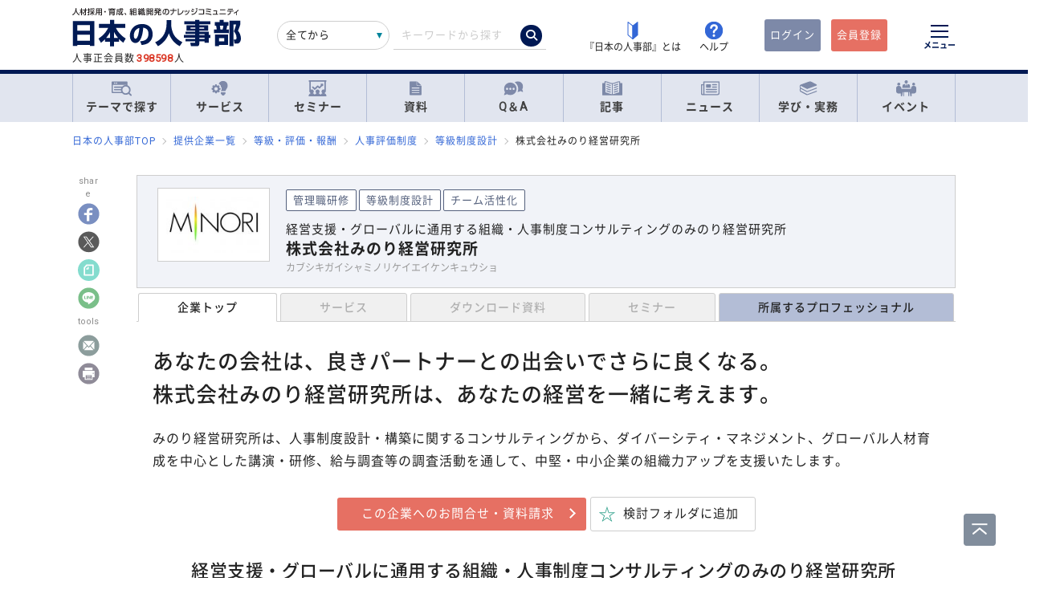

--- FILE ---
content_type: text/html; charset=UTF-8
request_url: https://jinjibu.jp/corporate/minori/
body_size: 22609
content:
<!DOCTYPE html>
<html lang="ja">
<head>
	<meta charset="UTF-8">
	<title>株式会社みのり経営研究所 | 『日本の人事部』</title>
	<meta name="viewport" content="width=device-width, initial-scale=1.0">
	<meta name="google-site-verification" content="P6aM2UUZaqHqex01ADibYghGanfgwrl6uzWfofxWnoY">
	<meta name="description" content="経営支援・グローバルに通用する組織・人事制度コンサルティングのみのり経営研究所　あなたの会社は、良きパートナーとの出会いでさらに良くなる。　
株式会社みのり経営研究所は、あなたの経営を一緒に考えます。　みのり経営研究所は、人事制度設計・構築に関するコンサルティングから、ダイバーシティ・マネジメント、グローバル人材育成を中心とした講演・研修、給与調査等の調査活動を通して、中堅・中小企業の組織力アップを支援いたします。" />
	<meta property="fb:app_id" content="873544612706736">
	<meta property="og:locale" content="ja_JP">
	<meta property="og:title" content="株式会社みのり経営研究所 | 『日本の人事部』">
	<meta property="og:type" content="article">
	<meta property="og:image" content="https://jinjibu.jp/images/misc/company_thumb1200_685.png">
	<meta property="og:image:width" content="1200" />
	<meta property="og:image:height" content="685" />
	<meta property="og:url" content="https://jinjibu.jp/corporate/minori/">
	<meta property="og:description" content="経営支援・グローバルに通用する組織・人事制度コンサルティングのみのり経営研究所　あなたの会社は、良きパートナーとの出会いでさらに良くなる。　
株式会社みのり経営研究所は、あなたの経営を一緒に考えます。　みのり経営研究所は、人事制度設計・構築に関するコンサルティングから、ダイバーシティ・マネジメント、グローバル人材育成を中心とした講演・研修、給与調査等の調査活動を通して、中堅・中小企業の組織力アップを支援いたします。">
	<meta name="twitter:card" content="summary_large_image">
	<meta name="twitter:site" content="@jinjibujp">
	<meta name="twitter:title" content="株式会社みのり経営研究所 | 『日本の人事部』">
	<meta name="twitter:description" content="経営支援・グローバルに通用する組織・人事制度コンサルティングのみのり経営研究所　あなたの会社は、良きパートナーとの出会いでさらに良くなる。　
株式会社みのり経営研究所は、あなたの経営を一緒に考えます。　みのり経営研究所は、人事制度設計・構築に関するコンサルティングから、ダイバーシティ・マネジメント、グローバル人材育成を中心とした講演・研修、給与調査等の調査活動を通して、中堅・中小企業の組織力アップを支援いたします。">
	<meta name="twitter:image" content="https://jinjibu.jp/images/misc/company_thumb1200_685.png">
	<meta name="twitter:creator" content="@jinjibujp">

	<link rel="canonical" href="https://jinjibu.jp/corporate/minori/" />
	<link href="https://plus.google.com/+JinjibuJp" rel="publisher">
	<link rel="shortcut icon" href="/images/favicon.ico">
	<link rel="apple-touch-icon-precomposed" href="https://jinjibu.jp/images/icon/iconNj-sp.png">
	<link href="https://fonts.googleapis.com/css?family=Roboto&amp;display=swap" rel="stylesheet">
	<link href="https://use.fontawesome.com/releases/v5.6.1/css/all.css" rel="stylesheet">
	<link href="https://use.fontawesome.com/releases/v6.7.2/css/all.css" rel="stylesheet"><!--webアイコン-->
	<link href="/css/rulevi/plugin/simplebar.css" rel="stylesheet"><!-- 追加読み込みファイル -->
	<link href="/css/rulevi/common.css?20251001" rel="stylesheet" media="all">
	<link href="/css/remodal-default-theme.css" rel="stylesheet" media="all">
	<link href="/css/remodal.css" rel="stylesheet" media="all">
	<link href="/css/slick.css" rel="stylesheet">
	<link href="/css/rulevi/plugin/slick-theme-top.css?20251001" rel="stylesheet">
	<link href="/css/rulevi/page/kijilist.css?20251001" rel="stylesheet">

		<script src="/js/jquery-1.9.1.min.js"></script>
	<script src="/js/slick.min.js"></script><!--//フッターのロゴカルーセルなど-->
	<script src="/js/stickyfill.min.js"></script><!--//IE11で「position: sticky;」を使うpolyfill-->
	<script src="/js/base.js"></script>
	<script src="/js/remodal.js"></script>
	<script src="/js/simplebar.min.js"></script><!-- 追加読み込みファイル -->
	<script src="/js/bodyScrollLock.min.js"></script>
		<script src="/js/jquery.blockUI.js"></script>
	<script src="/js/css-variables-ie.js"></script>
	<script src="/js/notosansSubset.js"></script>
	<script src="/js/jquery.sidr.min.js"></script>
	<script src="/js/ie11_thumbimg.js"></script><!--SNでie11のサムネイルの不具合解決-->
	<script src="/js/smpGnaviScllpos.js"></script>
	<script src="/js/lazysizes.min.js" async=""></script>
	<script src="/js/addnoopener.js" async=""></script>
	<script src="/js/nav-hamburger_v2.js"></script><!-- SPハンバーガーメニュー -->
	<script src="/js/open-close-w3c.js"></script>

	<script>
	$(function(){
		$(function() {
			//stickyをIE11でも動作させるプラグイン連動
			Stickyfill.add($('.c-box--sticky-top'));

		});
		$('.slider').slick({
			infinite: true,
			dots:false,
			slidesToShow: 4,
			slidesToScroll: 1,
			arrows: true,
			autoplay: true,
			responsive: [{
				breakpoint: 640,
				settings: 'unslick'
				/*settings: {
					 slidesToShow: 2,
					 slidesToScroll: 1,
				}*/
			}]
		});
		$(window).on('resize orientationchange', function() {
			$('.slider').slick('resize');
		});
	});
	</script>
	<script src="/js/page-top.js"></script>
	<script src="/js/print.js"></script>
	<script type="text/javascript" src="/js/swfobject.js"></script>
	<script src="/js/search-option.js"></script>
<script src="/js/register-validation-modal.js"></script>
<script type="text/javascript">
	function onTarget(){
		obj = document.getElementById('header_c_v2');
		index = obj.selectedIndex;
		href = obj.options[index].value;
		document.headerSearch.action = href;
		return false;
	}
</script>
<script>
window.dataLayer = window.dataLayer || [];
dataLayer.push({
'trackPageview': location.href,'userLogin': 'NOT_LOGIN','userReglevel': '0','event': 'trackpv'});
</script>
<!-- Google Tag Manager -->
<script>(function(w,d,s,l,i){w[l]=w[l]||[];w[l].push({'gtm.start':
new Date().getTime(),event:'gtm.js'});var f=d.getElementsByTagName(s)[0],
j=d.createElement(s),dl=l!='dataLayer'?'&l='+l:'';j.async=true;j.src=
'https://www.googletagmanager.com/gtm.js?id='+i+dl;f.parentNode.insertBefore(j,f);
})(window,document,'script','dataLayer','GTM-WK7FGP4');</script>
<!-- End Google Tag Manager -->
<script type="application/ld+json">
{
  "@context": "https://schema.org",
  "@type": "Corporation",
  "name": "株式会社みのり経営研究所",
  "url": "https://jinjibu.jp/corporate/minori/",
  "logo": "https://img.jinjibu.jp/updir/service/035/03552/%E3%81%BF%E3%81%AE%E3%82%8A%E3%83%AD%E3%82%B4.jpeg"
}
</script>
</head>

<body>
<div class="remodal-bg"></div>
<div class="clickbg"></div>
<div class="l-globalnav__bg c-onlyPC" id="js-globalnav__bg"></div>
<header class="l-header" id="js-header">
	<!--ヘッダー（グローバルナビの上）-->
	<div class="l-headerwrap js-header__wrap">
		<div class="l-headerlogo">
			<div id="h1"><span>『日本の人事部』 - 人材採用・育成、組織開発のナレッジコミュニティ</span>
				<a href="/">
					<img src="/images/jinjibuLogo.svg" alt="人材採用・育成、組織開発のナレッジコミュニティ『日本の人事部』" name="logo" width="200" height="52">
									</a>
			</div>
						<div class="l-headerlogo__numbox">人事正会員数<span class="l-headerlogo__numbox__number">398598</span>人</div>
					</div>
		<!--<div class="l-headerinfo">ハンバーガーメニューがある場合不要-->
		<div class="l-headerinfofanc">
				<form name="headerSearch" action="/search/" method="get" class="l-headerinfofanc__form">
					<select name="filter" id="header_c_v2">
					<option value="9">全てから</option>
					<option value="3">サービス</option>
					<option value="2">セミナー</option>
					<option value="6">資料</option>
					<option value="7">テンプレート</option>
					<option value="1">Q&amp;A</option>
					<option value="4">記事・ニュース</option>
					<option value="5">人事用語辞典</option>
					</select>
					<input type="text" id="topkwd" name="kwd" value="" placeholder="キーワードから探す" autocomplete="off">
					<button type="submit" class="search-button">
						<i class="fa-solid fa-magnifying-glass"></i>
					</button>
					<div class="c-box--fwpop--top" style="display:none;">
						<button type="button" class="c-closebtn">
							<span>×</span>
						</button>
						<div class="c-box--fwpop__inbox">
							<div class="c-heading--simple">トレンドワード</div>
							<ul class="c-taglist--keycolorbg c-taglist__smptag">
<li><a href="/search/?filter=9&kwd=%E3%83%8F%E3%83%A9%E3%82%B9%E3%83%A1%E3%83%B3%E3%83%88&lk=search">ハラスメント</a></li><li><a href="/search/?filter=9&kwd=%E4%BA%BA%E6%9D%90%E3%83%9D%E3%83%BC%E3%83%88%E3%83%95%E3%82%A9%E3%83%AA%E3%82%AA&lk=search">人材ポートフォリオ</a></li><li><a href="/search/?filter=9&kwd=%E3%82%B5%E3%82%AF%E3%82%BB%E3%83%83%E3%82%B7%E3%83%A7%E3%83%B3%E3%83%BB%E3%83%97%E3%83%A9%E3%83%B3&lk=search">サクセッション・プラン</a></li><li><a href="/search/?filter=9&kwd=%E7%AE%A1%E7%90%86%E8%81%B7&lk=search">管理職</a></li><li><a href="/search/?filter=9&kwd=%E7%B5%A6%E4%B8%8E%E8%A8%88%E7%AE%97&lk=search">給与計算</a></li><li><a href="/search/?filter=9&kwd=%E7%A4%BE%E4%BC%9A%E4%BF%9D%E9%99%BA&lk=search">社会保険</a></li><li><a href="/search/?filter=9&kwd=%E5%A5%B3%E6%80%A7%E6%B4%BB%E8%BA%8D&lk=search">女性活躍</a></li><li><a href="/search/?filter=9&kwd=%E4%BA%BA%E4%BA%8B%E3%83%9D%E3%83%AA%E3%82%B7%E3%83%BC&lk=search">人事ポリシー</a></li><li><a href="/search/?filter=9&kwd=HRBP&lk=search">HRBP</a></li><li><a href="/search/?filter=9&kwd=Employee+Experience&lk=search">Employee Experience</a></li>							</ul>
						</div>

				<div class="c-box--fwpop__inbox">
					<div class="c-heading--simple">閲覧トップコンテンツ</div>
					<article class="c-box--pdThin">
						<a href="/article/detl/tonari/3945/?search=rank" class="p-card--horizontal">
							<div class="p-card--horizontal__media--small">
								<img src="https://img.jinjibu.jp/updir/kiji/TNR25-1205-01-thumb2_small.jpg" alt="株式会社カプコン：<br />
関係性が社員にバフ（能力強化）をかける<br />
学びのコミュニティによる組織開発の民主化">
							</div>
							<div class="p-card--horizontal__headp">
								<header class="optimize-recommend__item__genre">
									<span class="genre">記事</span>
								</header>
								<div class="p-card__headp__headline">
									株式会社カプコン：<br />
関係性が社員にバフ（能力強化）をかける<br />
学びのコミュニティによる組織開発の民主化								</div>
							</div>
						</a>
					</article>
					<article class="c-box--pdThin">
						<a href="/article/detl/tetsugaku/3969/?search=rank" class="p-card--horizontal">
							<div class="p-card--horizontal__media--small">
								<img src="https://img.jinjibu.jp/updir/kiji/TGK25-1223-01-thumb2_small.jpg" alt="東 由紀さん：<br />
CHROは「変革を推進するファシリテーター」<br />
予測困難な時代に不可欠な「Why」を軸とした戦略人事とは">
							</div>
							<div class="p-card--horizontal__headp">
								<header class="optimize-recommend__item__genre">
									<span class="genre">記事</span>
								</header>
								<div class="p-card__headp__headline">
									東 由紀さん：<br />
CHROは「変革を推進するファシリテーター」<br />
予測困難な時代に不可欠な「Why」を軸とした戦略人事とは								</div>
							</div>
						</a>
					</article>
					<article class="c-box--pdThin">
						<a href="/news/detl/25929/?search=rank" class="p-card--horizontal">
							<div class="p-card--horizontal__media--small">
								<img src="/images/viimg/noimg_news_thumb0102.jpg" alt="【書籍紹介】『あなたのキャリアと労働法』（原 昌登：著）有斐閣より刊行">
							</div>
							<div class="p-card--horizontal__headp">
								<header class="optimize-recommend__item__genre">
									<span class="genre">ニュース</span>
								</header>
								<div class="p-card__headp__headline">
									【書籍紹介】『あなたのキャリアと労働法』（原 昌登：著）有斐閣より刊行								</div>
							</div>
						</a>
					</article>
				</div>

					</div>
				</form>
			</div>

			<nav class="l-headerinfonav">
				<a href="/guide/?frm=topbar">
					<img src="/images/viimg/head-beginner.svg" alt="若葉マーク">
					<span>『日本の人事部』とは</span>
				</a>
				<a href="/help/" target="_blank" rel="noopener">
					<img src="/images/viimg/head-help.svg" alt="ヘルプ">
					<span>ヘルプ</span>
				</a>
			</nav>
			<nav class="l-headermembernav">
								<a href="/login.php" class="btn-inquiry bg-nj">ログイン</a>
				<a href="/regist/?act=v3frm" class="btn-inquiry">会員登録</a>
							</nav>

			<button type="button" class="hamburger js-hamburger" aria-controls="navigation--pc"
				aria-expanded="false" aria-label="メニューを開く">
				<span class="hamburger__line"></span>
				<span class="hamburger__text">メニュー</span>
			</button>
	</div>

	<!--ヘッダー（グローバルナビの上※スマホ版）-->
	<div class="l-header__smpwrap js-header__wrap">
		<h1 class="l-header__smpwrap__logo"><span>『日本の人事部』 - 人材採用・育成、組織開発のナレッジコミュニティ</span>
			<a href="/">
				<img src="/images/viimg/NJlogo.svg" alt="人材採用・育成、組織開発のナレッジコミュニティ『日本の人事部』" name="logo" width="200" height="52">
							</a>
		</h1>		<div class="l-header__smpwrap__right">
				<div class="l-header__smpwrap__box">
		<p class="l-header__smpwrap__search" onClick="location.href='/search/';">検索</p>
		<p class="l-header__smpwrap__membership--guest" onClick="location.href='/login.php';">ログイン</p>
		<p class="l-header__smpwrap__membership--regist" onClick="location.href='/regist/?act=v3frm';">会員登録</p>

				</div>

		<button type="button" class="hamburger js-hamburger" aria-controls="navigation--smp"
			aria-expanded="false" aria-label="メニューを開く">
			<span class="hamburger__line"></span>
			<span class="hamburger__text">メニュー</span>
		</button>
		</div>
	</div>

	<!-- スマホのハンバーガーメニュー/start-->
	<nav class="nav-hamburger--smp js-nav__area" id="navigation--smp">
		<div class="nav-hamburger--smp__inner" data-simplebar data-simplebar-auto-hide="false">
			<div class="nav-hamburger--smp__word">
				<p class="c-heading--simpleS">トレンドワード</p>
				<ul class="c-taglist">
<li><a href="/search/?filter=9&kwd=%E3%83%8F%E3%83%A9%E3%82%B9%E3%83%A1%E3%83%B3%E3%83%88&lk=search">ハラスメント</a></li><li><a href="/search/?filter=9&kwd=%E4%BA%BA%E6%9D%90%E3%83%9D%E3%83%BC%E3%83%88%E3%83%95%E3%82%A9%E3%83%AA%E3%82%AA&lk=search">人材ポートフォリオ</a></li><li><a href="/search/?filter=9&kwd=%E3%82%B5%E3%82%AF%E3%82%BB%E3%83%83%E3%82%B7%E3%83%A7%E3%83%B3%E3%83%BB%E3%83%97%E3%83%A9%E3%83%B3&lk=search">サクセッション・プラン</a></li><li><a href="/search/?filter=9&kwd=%E7%AE%A1%E7%90%86%E8%81%B7&lk=search">管理職</a></li><li><a href="/search/?filter=9&kwd=%E7%B5%A6%E4%B8%8E%E8%A8%88%E7%AE%97&lk=search">給与計算</a></li><li><a href="/search/?filter=9&kwd=%E7%A4%BE%E4%BC%9A%E4%BF%9D%E9%99%BA&lk=search">社会保険</a></li><li><a href="/search/?filter=9&kwd=%E5%A5%B3%E6%80%A7%E6%B4%BB%E8%BA%8D&lk=search">女性活躍</a></li><li><a href="/search/?filter=9&kwd=%E4%BA%BA%E4%BA%8B%E3%83%9D%E3%83%AA%E3%82%B7%E3%83%BC&lk=search">人事ポリシー</a></li><li><a href="/search/?filter=9&kwd=HRBP&lk=search">HRBP</a></li><li><a href="/search/?filter=9&kwd=Employee+Experience&lk=search">Employee Experience</a></li>				</ul>
			</div>
			<nav id="js-global-navigation" class="global-navigation">
				<ul class="global-navigation__list">
					<li>
						<a href="/theme/"><img
								src="/images/viimg/gnavi-theme.svg" alt="テーマで探す">テーマで探す</a>
					</li>
					<li>
						<a href="/service/"><img
								src="/images/viimg/gnavi-service.svg" alt="サービス">サービス</a>
					</li>
					<li>
						<a href="/seminar/" class="global-navigation__link"><img
								src="/images/viimg/gnavi-seminar.svg" alt="セミナー">セミナー</a>
					</li>
					<li>
						<a href="/materials/" class="global-navigation__link"><img
								src="/images/viimg/gnavi-materials.svg" alt="資料">資料</a>
					</li>
					<li>
						<a href="/qa/" class="global-navigation__link"><img src="/images/viimg/gnavi-qa.svg"
								alt="Q＆A">Q＆A</a>
					</li>
					<li>
						<a href="/article/" class="global-navigation__link"><img
								src="/images/viimg/gnavi-article.svg" alt="記事">記事</a>
					</li>
					<li>
						<a href="/news/" class="global-navigation__link"><img src="/images/viimg/gnavi-news.svg"
								alt="ニュース">ニュース</a>
					</li>
					<li class="global-navigation__list-child">
						<button type="button" class="global-navigation__link is--accordion js-sp-accordion-trigger" aria-expanded="false" aria-controls="accordion1">
							<img src="/images/viimg/gnavi-keyword.svg" alt="学び・実務">
							学び・実務
						</button>
						<div id="accordion1" class="accordion js-accordion">
							<ul class="accordion__list">
								<li>
									<a href="/keyword/">
										<span>基礎からトレンドまで。人事にまつわる1500以上の用語を解説</span><br><strong>「HRペディア～人事用語辞典～」</strong>
									</a>
								</li>
								<li>
									<a href="/chro/">
										<span>現役トップCHROと挑む、実践型リーダー育成の最高峰</span><br><strong>「CHRO養成塾」</strong>
									</a>
								</li>
								<li>
									<a href="/3min-drill/">
										<span>スキマ時間を、学びに変える。1回3分、クイズで鍛える人事の基礎力</span><br><strong>「3分ドリル」</strong>
									</a>
								</li>
								<li>
									<a href="/research/">
										<span>全国の企業人事の大規模調査で解き明かす、人事の現在地</span><br><strong>「人事白書」</strong>
									</a>
								</li>
								<li>
									<a href="/calendar/">
										<span>「今月、何する？」がすぐわかる。人事のタスク管理をもっとラクに、正確に。</span><br><strong>「人事カレンダー」</strong>
									</a>
								</li>
								<li>
									<a href="/leaders/">
										<span>100人の知性が導く、組織の未来。人・組織・経営を考える情報誌</span><br><strong>「LEADERS」</strong>
									</a>
								</li>
							</ul>
						</div>
					</li>
					<li class="global-navigation__list-child">
						<button type="button" class="global-navigation__link is--accordion js-sp-accordion-trigger"
							aria-expanded="false" aria-controls="accordion1"><img
								src="/images/viimg/gnavi-event.svg" alt="イベント">
							イベント
						</button>
						<div id="accordion1" class="accordion js-accordion">
							<ul class="accordion__list">
								<li>
									<a href="/hr-roundtable/" target="_blank" rel="noopener">
										<span> 人事トップと有識者が集まり議論する対面型イベント</span><br><strong>「ＨＲラウンドテーブル」</strong>
									</a>
								</li>
								<li>
									<a href="/hr-conference/" target="_blank" rel="noopener">
										<span>年間4万人が参加する日本最大級のオンラインHRイベント</span><br><strong>「ＨＲカンファレンス」</strong>
									</a>
								</li>
								<li>
									<a href="/hr-award/" target="_blank" rel="noopener">
										<span> 全国の人事の投票で最優秀賞を決定HR関連で最も権威ある賞</span><br><strong>「ＨＲアワード」</strong>
									</a>
								</li>
								<li>
									<a href="/consortium/" target="_blank" rel="noopener">
										<p><span>組織の枠を超えて他社の人事とつながる</span><br><strong>「ＨＲコンソーシアム」</strong>
										</p>
									</a>
								</li>
								<li>
									<a href="/hra/" target="_blank" rel="noopener">
										<p><span>人事が登壇し、参加者同士で学び合うディスカッション型セミナー</span><br><strong>「ＨＲアカデミー」</strong></p>
									</a>
								</li>
								<li>
									<a href="https://nextleaders.biz/" target="_blank" rel="noopener">
										<p><span>未来の組織を担うリーダー育成をテーマに議論する</span><br><strong>「次世代リーダーカンファレンス」</strong></p>
									</a>
								</li>
							</ul>
						</div>
					</li>
					<li class="global-navigation__list-child">
						<button type="button" class="global-navigation__link is--accordion js-sp-accordion-trigger"
							aria-expanded="false" aria-controls="accordion2">
							日本の人事部について
						</button>
						<div id="accordion2" class="accordion js-accordion">
							<ul class="accordion__list">
								<li><a href="/guide/" target="_blank" rel="noopener">『日本の人事部』とは</a></li>
								<li><a href="/info/">事務局からのお知らせ</a></li>
								<li><a href="/help/" target="_blank" rel="noopener">ヘルプ</a></li>
								<li><a href="/static/sitemap/">サイトマップ</a></li>
								<li><a href="/static/about_link/">リンク・引用について</a></li>
								<li><a href="/static/copyright/">著作権と商標について</a></li>
								<li><a href="/static/kiyaku/">ご利用規約</a></li>
								<li><a href="/static/privacy/">プライバシー・ポリシー</a></li>
								<li><a href="/static/tokushou/">特定商取引法に基づく表示</a></li>
								<li><a href="https://hrvision.co.jp/" target="_blank" rel="noopener">運営会社</a></li>
							</ul>
						</div>
					</li>
					<li class="global-navigation__list-child">
						<button type="button" class="global-navigation__link is--accordion js-sp-accordion-trigger"
							aria-expanded="false" aria-controls="accordion3">
							特集サイト
						</button>
						<div id="accordion3" class="accordion js-accordion">
							<ul class="accordion__list">
								<li>
									<a href="/kenko/" target="_blank">健康経営</a>
								</li>
								<li>
									<a href="/hcm/" target="_blank">人的資本経営</a>
								</li>
								<li>
									<a href="/hrt/" target="_blank">HRテクノロジー</a>
								</li>
								<li>
									<a href="http://hr-recruit.jp/" target="_blank">新卒採用.jp</a>
								</li>
								<li>
									<a href="http://hr-tekisei.jp/" target="_blank">適性検査.jp</a>
								</li>
								<li>
									<a href="http://hr-welfare.jp/" target="_blank">福利厚生.jp</a>
								</li>
								<li>
									<a href="http://hr-payroll.jp/" target="_blank">給与計算.jp</a>
								</li>
								<li>
									<a href="http://hr-mental.jp/" target="_blank">メンタルヘルス.jp</a>
								</li>
							</ul>
						</div>
					</li>
				</ul>
			</nav>
					</div>
	</nav>
	<!-- スマホのハンバーガーメニュー/end -->

	<!-- PCのハンバーガーメニュー/start -->
	<nav class="nav-hamburger--pc js-nav__area" id="navigation--pc">
		<div class="nav-hamburger--pc__inner" data-simplebar data-simplebar-auto-hide="false">
			<div class="nav-hamburger--pc__wrap">
				<div class="nav-hamburger--pc__top">
					<a href="/">
						<img src="/images/jinjibuLogo.svg" alt="人材採用・育成、組織開発のナレッジコミュニティ『日本の人事部』" name="logo" width="200"
							height="52">
					</a>
				</div>
				<div class="nav-hamburger--pc__word">
					<p class="c-heading--simpleS">トレンドワード</p>
					<ul class="c-taglist">
<li><a href="/search/?filter=9&kwd=%E3%83%8F%E3%83%A9%E3%82%B9%E3%83%A1%E3%83%B3%E3%83%88&lk=search">ハラスメント</a></li><li><a href="/search/?filter=9&kwd=%E4%BA%BA%E6%9D%90%E3%83%9D%E3%83%BC%E3%83%88%E3%83%95%E3%82%A9%E3%83%AA%E3%82%AA&lk=search">人材ポートフォリオ</a></li><li><a href="/search/?filter=9&kwd=%E3%82%B5%E3%82%AF%E3%82%BB%E3%83%83%E3%82%B7%E3%83%A7%E3%83%B3%E3%83%BB%E3%83%97%E3%83%A9%E3%83%B3&lk=search">サクセッション・プラン</a></li><li><a href="/search/?filter=9&kwd=%E7%AE%A1%E7%90%86%E8%81%B7&lk=search">管理職</a></li><li><a href="/search/?filter=9&kwd=%E7%B5%A6%E4%B8%8E%E8%A8%88%E7%AE%97&lk=search">給与計算</a></li><li><a href="/search/?filter=9&kwd=%E7%A4%BE%E4%BC%9A%E4%BF%9D%E9%99%BA&lk=search">社会保険</a></li><li><a href="/search/?filter=9&kwd=%E5%A5%B3%E6%80%A7%E6%B4%BB%E8%BA%8D&lk=search">女性活躍</a></li><li><a href="/search/?filter=9&kwd=%E4%BA%BA%E4%BA%8B%E3%83%9D%E3%83%AA%E3%82%B7%E3%83%BC&lk=search">人事ポリシー</a></li><li><a href="/search/?filter=9&kwd=HRBP&lk=search">HRBP</a></li><li><a href="/search/?filter=9&kwd=Employee+Experience&lk=search">Employee Experience</a></li>					</ul>
				</div>
				<nav class="nav-hamburger--pc__cont">
					<div class="nav-hamburger--pc__cont__block">
						<h2 class="c-heading--main">読む</h2>
						<ul class="global-navigation__list">
							<li class="global-navigation__list-child">
								<button type="button" class="global-navigation__link is--accordion js-sp-accordion-trigger" aria-expanded="false" aria-controls="nav-hamburger--pc01--01">記事</button>
								<ul class="accordion js-accordion" id="nav-hamburger--pc01--01">
									<li class="global-navigation__list-child">
										<a href="/article/top/5/" class="accordion__link--arw is--emphasis">注目の記事</a>
									</li>
									<li class="global-navigation__list-child">
										<a href="/article/top/1/" class="accordion__link--arw is--emphasis">インタビュー</a>
										<ul class="accordion is--active">
											<li><a href="/article/list/tonari/1/" class="accordion__link--arw">となりの人事部</a>
											<li><a href="/article/list/tetsugaku/1/" class="accordion__link--arw">CHROの哲学</a></li>
											<li><a href="/article/list/keyperson/1/" class="accordion__link--arw">キーパーソンが語る“人と組織”</a></li>
											<li><a href="/article/list/topinterview/1/" class="accordion__link--arw">業界TOPインタビュー</a></li>
										</ul>
									</li>
									<li class="global-navigation__list-child">
										<a href="/article/top/2/" class="accordion__link--arw is--emphasis">ノウハウ</a>
										<ul class="accordion is--active">
											<li><a href="/article/list/moyamoya/1/" class="accordion__link--arw">職場のモヤモヤ解決図鑑</a></li>
											<li><a href="/article/list/service/1/" class="accordion__link--arw">HRソリューションの傾向と選び方</a></li>
											<li><a href="/article/list/taiken-story/1/" class="accordion__link--arw">研修体験ストーリー</a></li>
										</ul>
									</li>
									<li class="global-navigation__list-child">
										<a href="/article/top/3/" class="accordion__link--arw is--emphasis">コラム</a>
										<ul class="accordion is--active">
											<li><a href="/article/list/opinion/1/" class="accordion__link--arw">オピニオンリーダーからの提言</a></li>
											<li><a href="/column/" class="accordion__link--arw">プロフェッショナルコラム</a></li>
										</ul>
									</li>
									<li class="global-navigation__list-child">
										<a href="/article/top/4/" class="accordion__link--arw is--emphasis">調査・研究</a>
										<ul class="accordion is--active">
											<li><a href="/article/list/attnrept/1/" class="accordion__link--arw">編集部注目レポート</a></li>
											<li><a href="/article/list/hakusho/1/" class="accordion__link--arw">人事白書　調査レポート</a></li>
											<li><a href="/article/list/hr-survey/1/" class="accordion__link--arw">HR調査・研究　厳選記事</a></li>
											<li><a href="/article/list/shin-jinji/1/" class="accordion__link--arw">シン・人事の大研究</a></li>
										</ul>
									</li>
									<li class="global-navigation__list-child">
										<a href="/article/list/eventreport/1/" class="accordion__link--arw is--emphasis">イベントレポート</a>
									</li>
								</ul>
							</li>
							<li class="global-navigation__list-child">
								<button type="button" class="global-navigation__link is--accordion js-sp-accordion-trigger" aria-expanded="false" aria-controls="nav-hamburger--pc01--02">ニュース</button>
								<ul class="accordion js-accordion" id="nav-hamburger--pc01--02">
									<li><a href="/news/cat/1/" class="accordion__link--arw">企業人事部</a></li>
									<li><a href="/news/cat/2/" class="accordion__link--arw">人事サービス</a></li>
									<li><a href="/news/cat/3/" class="accordion__link--arw">社会</a></li>
									<li><a href="/news/cat/5/" class="accordion__link--arw">書籍</a></li>
								</ul>
							</li>
						</ul>
						<h2 class="c-heading--main">学び・実務</h2>
						<ul class="global-navigation__list">
							<li><a href="/keyword/" class="global-navigation__link">HRペディア～人事用語辞典～</a></li>
							<li><a href="/chro/" class="global-navigation__link">CHRO養成塾</a></li>
							<li><a href="/3min-drill/" class="global-navigation__link">3分ドリル</a></li>
							<li><a href="/research/" class="global-navigation__link">人事白書</a></li>
							<li><a href="/calendar/" class="global-navigation__link">人事カレンダー</a></li>
							<li><a href="/leaders/" class="global-navigation__link">LEADERS</a></li>
						</ul>
						<h2 class="c-heading--main">Q&amp;A</h2>
						<ul class="global-navigation__list">
							<li class="global-navigation__list-child">
								<button type="button" class="global-navigation__link is--accordion js-sp-accordion-trigger" aria-expanded="false" aria-controls="nav-hamburger--pc02--01">人事のQ&A</button>
								<ul class="accordion js-accordion" id="nav-hamburger--pc02--01">
									<li><a href="/qa/list/1/?cat=7&ord=post" class="accordion__link--arw">新卒採用</a></li>
									<li><a href="/qa/list/1/?cat=8&ord=post" class="accordion__link--arw">中途採用</a></li>
									<li><a href="/qa/list/1/?cat=9&ord=post" class="accordion__link--arw">アルバイト・パート採用</a></li>
									<li><a href="/qa/list/1/?cat=10&ord=post" class="accordion__link--arw">人材派遣・業務請負</a></li>
									<li><a href="/qa/list/1/?cat=11&ord=post" class="accordion__link--arw">育成・研修</a></li>
									<li><a href="/qa/list/1/?cat=5&ord=post" class="accordion__link--arw">人事管理</a></li>
									<li><a href="/qa/list/1/?cat=2&ord=post" class="accordion__link--arw">評価・考課</a></li>
									<li><a href="/qa/list/1/?cat=4&ord=post" class="accordion__link--arw">報酬・賃金</a></li>
									<li><a href="/qa/list/1/?cat=1&ord=post" class="accordion__link--arw">労務・法務・安全衛生</a></li>
									<li><a href="/qa/list/1/?cat=3&ord=post" class="accordion__link--arw">福利厚生</a></li>
									<li><a href="/qa/list/1/?cat=6&ord=post" class="accordion__link--arw">助成金</a></li>
									<li><a href="/qa/list/1/?cat=12&ord=post" class="accordion__link--arw">その他</a></li>
									<li><a href="/qa/form/" class="accordion__link--arw is--emphasis">相談を投稿する</a></li>
								</ul>
							</li>
						</ul>
											</div>
					<div class="nav-hamburger--pc__cont__block">
						<h2 class="c-heading--main">探す</h2>
						<ul class="global-navigation__list">
							<li class="global-navigation__list-child">
								<button type="button" class="global-navigation__link is--accordion js-sp-accordion-trigger" aria-expanded="false" aria-controls="nav-hamburger--pc03--01">テーマ一覧</button>
								<ul class="accordion js-accordion" id="nav-hamburger--pc03--01">
									<li><a href="/theme/?act=cattop&id=1" class="accordion__link--arw">採用</a></li>
									<li><a href="/theme/?act=cattop&id=41" class="accordion__link--arw">人材育成</a></li>
									<li><a href="/theme/?act=cattop&id=64" class="accordion__link--arw">等級・評価・報酬</a></li>
									<li><a href="/theme/?act=cattop&id=79" class="accordion__link--arw">労務・就業管理</a></li>
									<li><a href="/theme/?act=cattop&id=105" class="accordion__link--arw">戦略人事・HRDX</a></li>
									<li><a href="/theme/?act=cattop&id=127" class="accordion__link--arw">福利厚生</a></li>
									<li><a href="/theme/?act=cattop&id=151" class="accordion__link--arw">組織開発</a></li>
									<li><a href="/theme/?act=cattop&id=174" class="accordion__link--arw">健康経営・安全衛生</a></li>
								</ul>
							</li>
							<li class="global-navigation__list-child">
								<button type="button" class="global-navigation__link is--accordion js-sp-accordion-trigger" aria-expanded="false" aria-controls="nav-hamburger--pc03--02">サービス</button>
								<ul class="accordion js-accordion" id="nav-hamburger--pc03--02">
									<li><a href="/service/list/1/?thm=1" class="accordion__link--arw">採用</a></li>
									<li><a href="/service/list/1/?thm=41" class="accordion__link--arw">人材育成</a></li>
									<li><a href="/service/list/1/?thm=64" class="accordion__link--arw">等級・評価・報酬</a>
									</li>
									<li><a href="/service/list/1/?thm=79" class="accordion__link--arw">労務・就業管理</a>
									</li>
									<li><a href="/service/list/1/?thm=105" class="accordion__link--arw">戦略人事・HRDX</a></li>
									<li><a href="/service/list/1/?thm=127" class="accordion__link--arw">福利厚生</a>
									</li>
									<li><a href="/service/list/1/?thm=151" class="accordion__link--arw">組織開発</a>
									</li>
									<li><a href="/service/list/1/?thm=174" class="accordion__link--arw">健康経営・安全衛生</a></li>
									<li><a href="/spcl/" class="accordion__link--arw is--emphasis">プロフェッショナルを探す</a></li>
									<li><a href="/article/list/service/1/" class="accordion__link--arw is--emphasis">HRソリューションの傾向と選び方</a></li>
								</ul>
							</li>
							<li class="global-navigation__list-child">
								<button type="button" class="global-navigation__link is--accordion js-sp-accordion-trigger" aria-expanded="false" aria-controls="nav-hamburger--pc03--03">セミナー</button>
								<ul class="accordion js-accordion" id="nav-hamburger--pc03--03">
									<li><a href="/seminar/list/1/?thm=1" class="accordion__link--arw">採用</a></li>
									<li><a href="/seminar/list/1/?thm=41" class="accordion__link--arw">人材育成</a></li>
									<li><a href="/seminar/list/1/?thm=64" class="accordion__link--arw">等級・評価・報酬</a></li>
									<li><a href="/seminar/list/1/?thm=79" class="accordion__link--arw">労務・就業管理</a></li>
									<li><a href="/seminar/list/1/?thm=105" class="accordion__link--arw">戦略人事・HRDX</a></li>
									<li><a href="/seminar/list/1/?thm=127" class="accordion__link--arw">福利厚生</a></li>
									<li><a href="/seminar/list/1/?thm=151" class="accordion__link--arw">組織開発</a></li>
									<li><a href="/seminar/list/1/?thm=174" class="accordion__link--arw">健康経営・安全衛生</a></li>
									<li><a href="/spcl/" class="accordion__link--arw is--emphasis">プロフェッショナルを探す</a></li>
								</ul>
							</li>
							<li class="global-navigation__list-child">
								<button type="button" class="global-navigation__link is--accordion js-sp-accordion-trigger" aria-expanded="false" aria-controls="nav-hamburger--pc03--04">資料</button>
								<ul class="accordion js-accordion" id="nav-hamburger--pc03--04">
									<li><a href="/materials/index.php?act=list&thm=1" class="accordion__link--arw">採用</a></li>
									<li><a href="/materials/index.php?act=list&thm=41" class="accordion__link--arw">人材育成</a></li>
									<li><a href="/materials/index.php?act=list&thm=64" class="accordion__link--arw">等級・評価・報酬</a></li>
									<li><a href="/materials/index.php?act=list&thm=79" class="accordion__link--arw">労務・就業管理</a></li>
									<li><a href="/materials/index.php?act=list&thm=105" class="accordion__link--arw">戦略人事・HRDX</a></li>
									<li><a href="/materials/index.php?act=list&thm=127" class="accordion__link--arw">福利厚生</a></li>
									<li><a href="/materials/index.php?act=list&thm=151" class="accordion__link--arw">組織開発</a></li>
									<li><a href="/materials/index.php?act=list&thm=174" class="accordion__link--arw">健康経営・安全衛生</a></li>
									<li><a href="/materials/" class="accordion__link--arw is--emphasis">注目の資料</a></li>
									<li><a href="/materials/?lc=5" class="accordion__link--arw is--emphasis">テンプレート・書式文例集</a></li>
								</ul>
							</li>
						</ul>
						<h2 class="c-heading--main">イベント</h2>
						<ul class="global-navigation__list">
							<li><a href="/hr-roundtable/" class="global-navigation__link">ＨＲラウンドテーブル</a></li>
							<li><a href="/hr-conference/" class="global-navigation__link">ＨＲカンファレンス</a></li>
							<li><a href="/hr-award/" class="global-navigation__link">ＨＲアワード</a></li>
							<li><a href="/hra/" class="global-navigation__link">ＨＲアカデミー</a></li>
							<li><a href="/consortium/" class="global-navigation__link">ＨＲコンソーシアム</a></li>
							<li><a href="https://nextleaders.biz/" class="global-navigation__link" target="_blank" rel="noopener">次世代リーダーカンファレンス</a></li>
						</ul>
						<h2 class="c-heading--main">特集サイト</h2>
						<ul class="global-navigation__list">
							<li><a href="/kenko/" class="global-navigation__link">健康経営</a></li>
							<li><a href="/hcm/" class="global-navigation__link">人的資本経営</a></li>
							<li><a href="/hrt/" class="global-navigation__link">HRテクノロジー</a></li>
							<li><a href="http://hr-recruit.jp" class="global-navigation__link">新卒採用.jp</a></li>
							<li><a href="http://hr-tekisei.jp" class="global-navigation__link">適性検査.jp</a></li>
							<li><a href="http://hr-welfare.jp" class="global-navigation__link">福利厚生.jp</a></li>
							<li><a href="http://hr-payroll.jp" class="global-navigation__link">給与計算.jp</a></li>
							<li><a href="http://hr-mental.jp" class="global-navigation__link">メンタルヘルス.jp</a></li>
						</ul>
					</div>
				</nav>
				<ul class="nav-hamburger--pc__bottom">
					<li><a href="/guide/" target="_blank" rel="noopener">『日本の人事部』とは</a></li>
					<li><a href="/info/">事務局からのお知らせ</a></li>
					<li><a href="/help/" target="_blank" rel="noopener">ヘルプ</a></li>
					<li><a href="/static/sitemap/">サイトマップ</a></li>
					<li><a href="/static/about_link/">リンク・引用について</a></li>
					<li><a href="/static/copyright/">著作権と商標について</a></li>
					<li><a href="/static/kiyaku/">ご利用規約</a></li>
					<li><a href="/static/privacy/">プライバシー・ポリシー</a></li>
					<li><a href="/static/tokushou/">特定商取引法に基づく表示</a></li>
					<li><a href="https://hrvision.co.jp/" target="_blank" rel="noopener">運営会社</a></li>
				</ul>
			</div>
		</div>
	</nav>
	<!-- PCのハンバーガーメニュー/end -->

		<nav class="l-globalnav"><!--グローバルナビ-->
		<ul class="l-gnavi">
			<li class="l-gnavi__list c-onlyPC">
				<a href="/theme/"><img src="/images/viimg/gnavi-theme.svg" alt="テーマで探す">テーマで探す</a>
				<div class="l-gnavi__list__child" data-simplebar data-simplebar-auto-hide="false">
					<p class="l-gnavi__list__child__hd">テーマで探す<span> 日本の人事部が提供するコンテンツをキーワードで検索</span></p>
					<ul class="l-gnavi__list__child__cate">
						<li><a href="/theme/?act=cattop&id=1">採用</a></li>
						<li><a href="/theme/?act=cattop&id=41">人材育成</a></li>
						<li><a href="/theme/?act=cattop&id=64">等級・評価・報酬</a></li>
						<li><a href="/theme/?act=cattop&id=79">労務・就業管理</a></li>
						<li><a href="/theme/?act=cattop&id=105">戦略人事・HRDX</a></li>
						<li><a href="/theme/?act=cattop&id=127">福利厚生</a></li>
						<li><a href="/theme/?act=cattop&id=151">組織開発</a></li>
						<li><a href="/theme/?act=cattop&id=174">健康経営・安全衛生</a></li>
					</ul>
				</div>
			</li>
			<li class="l-gnavi__list c-onlyPC"><a href="/service/"><img src="/images/viimg/gnavi-service.svg" alt="サービス">サービス</a>				<div class="l-gnavi__list__child" data-simplebar data-simplebar-auto-hide="false">
					<p class="l-gnavi__list__child__hd">サービス<span> 人事の課題解決に役立つ各種ソリューションを紹介</span></p>
					<ul class="l-gnavi__list__child__cate">
						<li><a href="/service/list/1/?thm=1">採用</a></li>
						<li><a href="/service/list/1/?thm=41">人材育成</a></li>
						<li><a href="/service/list/1/?thm=64">等級・評価・報酬</a></li>
						<li><a href="/service/list/1/?thm=79">労務・就業管理</a></li>
						<li><a href="/service/list/1/?thm=105">戦略人事・HRDX</a></li>
						<li><a href="/service/list/1/?thm=127">福利厚生</a></li>
						<li><a href="/service/list/1/?thm=151">組織開発</a></li>
						<li><a href="/service/list/1/?thm=174">健康経営・安全衛生</a></li>
					</ul>
					<ul class="l-gnavi__list__child__other">
						<li><a href="/spcl/">プロフェッショナルを探す</a></li>
						<li><a href="/article/list/service/1/">HRソリューションの傾向と選び方</a></li>
					</ul>
				</div>
			</li>
			<li class="l-gnavi__list"><a href="/seminar/"><img src="/images/viimg/gnavi-seminar.svg" alt="セミナー">セミナー</a>				<div class="l-gnavi__list__child" data-simplebar data-simplebar-auto-hide="false">
					<p class="l-gnavi__list__child__hd">セミナー<span> 最新のセミナー情報をチェックして申込</span></p>
					<ul class="l-gnavi__list__child__cate">
						<li><a href="/seminar/list/1/?thm=1">採用</a></li>
						<li><a href="/seminar/list/1/?thm=41">人材育成</a></li>
						<li><a href="/seminar/list/1/?thm=64">等級・評価・報酬</a></li>
						<li><a href="/seminar/list/1/?thm=79">労務・就業管理</a></li>
						<li><a href="/seminar/list/1/?thm=105">戦略人事・HRDX</a></li>
						<li><a href="/seminar/list/1/?thm=127">福利厚生</a></li>
						<li><a href="/seminar/list/1/?thm=151">組織開発</a></li>
						<li><a href="/seminar/list/1/?thm=174">健康経営・安全衛生</a></li>
					</ul>
					<ul class="l-gnavi__list__child__other">
						<li><a href="/spcl/">プロフェッショナルを探す</a></li>
					</ul>
				</div>
			</li>
			<li class="l-gnavi__list c-onlyPC"><a href="/materials/"><img src="/images/viimg/gnavi-materials.svg" alt="資料">資料</a>				<div class="l-gnavi__list__child" data-simplebar data-simplebar-auto-hide="false">
					<p class="l-gnavi__list__child__hd">資料<span> 人事の課題解決に役立つ、事例、レポート、フォーマットを無料でダウンロード</span></p>
					<ul class="l-gnavi__list__child__cate">
						<li><a href="/materials/index.php?act=list&thm=1">採用</a></li>
						<li><a href="/materials/index.php?act=list&thm=41">人材育成</a></li>
						<li><a href="/materials/index.php?act=list&thm=64">等級・評価・報酬</a></li>
						<li><a href="/materials/index.php?act=list&thm=79">労務・就業管理</a></li>
						<li><a href="/materials/index.php?act=list&thm=105">戦略人事・HRDX</a></li>
						<li><a href="/materials/index.php?act=list&thm=127">福利厚生</a></li>
						<li><a href="/materials/index.php?act=list&thm=151">組織開発</a></li>
						<li><a href="/materials/index.php?act=list&thm=174">健康経営・安全衛生</a></li>
					</ul>
					<ul class="l-gnavi__list__child__other">
						<li><a href="/materials/">注目の資料</a></li>
						<li><a href="/document/">テンプレート・書式文例集</a></li>
					</ul>
				</div>
			</li>
			<li class="l-gnavi__list"><a href="/qa/"><img src="/images/viimg/gnavi-qa.svg" alt="Q＆A">Q＆A</a>				<div class="l-gnavi__list__child" data-simplebar data-simplebar-auto-hide="false">
					<p class="l-gnavi__list__child__hd">人事のQ&amp;A<span> 人事業務に関するあらゆる質問に各分野のプロフェッショナルが回答</span></p>
					<ul class="l-gnavi__list__child__cate">
						<li><a href="/qa/list/1/?cat=7&ord=post">新卒採用</a></li>
						<li><a href="/qa/list/1/?cat=8&ord=post">中途採用</a></li>
						<li><a href="/qa/list/1/?cat=9&ord=post">アルバイト・パート採用</a></li>
						<li><a href="/qa/list/1/?cat=10&ord=post">人材派遣・業務請負</a></li>
						<li><a href="/qa/list/1/?cat=11&ord=post">育成・研修</a></li>
						<li><a href="/qa/list/1/?cat=5&ord=post">人事管理</a></li>
						<li><a href="/qa/list/1/?cat=2&ord=post">評価・考課</a></li>
						<li><a href="/qa/list/1/?cat=4&ord=post">報酬・賃金</a></li>
						<li><a href="/qa/list/1/?cat=1&ord=post">労務・法務・安全衛生</a></li>
						<li><a href="/qa/list/1/?cat=3&ord=post">福利厚生</a></li>
						<li><a href="/qa/list/1/?cat=6&ord=post">助成金</a></li>
						<li><a href="/qa/list/1/?cat=12&ord=post">その他</a></li>
					</ul>
					<ul class="l-gnavi__list__child__other">
						<li><a href="/qa/form/">相談を投稿する</a></li>
					</ul>
				</div>
			</li>
			<li class="l-gnavi__list"><a href="/article/"><img src="/images/viimg/gnavi-article.svg" alt="記事">記事</a>				<div class="l-gnavi__list__child" data-simplebar data-simplebar-auto-hide="false">
					<p class="l-gnavi__list__child__hd">記事<span> 企業の事例や人事キーパーソンのインタビューからHRの最前線を学ぶ</span></p>
					<div class="l-gnavi__list__child__article">
						<ul class="l-gnavi__list__child__article__block">
							<li>
								<a href="/article/top/5/">注目の記事</a>
							</li>
							<li>
								<a href="/article/top/1/">インタビュー</a>
								<ul class="l-gnavi__list__child__article__img">
									<li>
										<a href="/article/list/tonari/1/">
											<img src="https://img.jinjibu.jp/updir/kiji/TNR25-1127-01-thumb2_small.jpg" alt="" width="70" height="40">
											<p><strong>となりの人事部</strong><span>企業の人事部の先進的な取り組みを紹介</span></p>
										</a>
									</li>
									<li>
										<a href="/article/list/tetsugaku/1/">
											<img src="https://img.jinjibu.jp/updir/kiji/TGK25-1107-01-thumb2_small.jpg" alt="" width="70" height="40">
											<p><strong>CHROの哲学</strong><span>人事リーダーが仕事への向き合い方や姿勢・価値観を語る</span></p>
										</a>
									</li>
									<li>
										<a href="/article/list/keyperson/1/">
											<img src="https://img.jinjibu.jp/updir/kiji/KYP25-1209-01-thumb2_small.jpg" alt="" width="70" height="40">
											<p><strong>キーパーソンが語る“人と組織”</strong><span>研究者や有識者から人事に役立つ知見を学ぶ</span></p>
										</a>
									</li>
									<li>
										<a href="/article/list/topinterview/1/">
											<img src="https://img.jinjibu.jp/updir/kiji/INV25-1121-01-thumb2_small.jpg" alt="" width="70" height="40">
											<p><strong>業界TOPインタビュー</strong><span>HRソリューション業界の経営者が語るキャリアや取り組み</span></p>
										</a>
									</li>
								</ul>
								<ul class="l-gnavi__list__child__article__half">
									<li>
										<a href="/kenko/article/" target="_blank">健康経営</a>
									</li>
									<li>
										<a href="/hcm/article/list/hcminterview/" target="_blank">人的資本経営</a>
									</li>
									<li>
										<a href="/hrt/article/" target="_blank">HRテクノロジー</a>
									</li>
								</ul>
							</li>
							<li>
								<a href="/article/list/eventreport/1/">イベントレポート</a>
							</li>
						</ul>
						<ul class="l-gnavi__list__child__article__block">
							<li>
								<a href="/article/top/2/">ノウハウ</a>
								<ul class="l-gnavi__list__child__article__img">
									<li>
										<a href="/article/list/moyamoya/1/">
											<img src="https://img.jinjibu.jp/updir/kiji/HOW25-1121-01thumb2_small.png" alt="" width="70" height="40">
											<p><strong>職場のモヤモヤ解決図鑑</strong><span>日常のよくある悩みをマンガで解決</span></p>
										</a>
									</li>
								</ul>
								<ul class="l-gnavi__list__child__article__half">
									<li>
										<a href="/article/list/service/1/">HRソリューションの傾向と選び方</a>
									</li>
									<li>
										<a href="/article/list/taiken-story/1/">研修体験ストーリー</a>
									</li>
								</ul>
							</li>
							<li>
								<a href="/article/top/3/">コラム</a>
								<ul class="l-gnavi__list__child__article__img">
									<li>
										<a href="/article/list/opinion/1/">
											<img src="https://img.jinjibu.jp/updir/kiji/PRT25-1203-thumb2_small.png" alt="" width="70" height="40">
											<p><strong>オピニオンリーダーからの提言</strong><span>HR業界のオピニオンリーダーによる連載コラム</span></p>
										</a>
									</li>
								</ul>
								<ul class="l-gnavi__list__child__article__half">
									<li>
										<a href="/column/">プロフェッショナルコラム</a>
									</li>
								</ul>
							</li>
							<li>
								<a href="/article/top/4/">調査・研究</a>
								<ul class="l-gnavi__list__child__article__half">
									<li>
										<a href="/article/list/attnrept/1/">編集部注目レポート</a>
									</li>
									<li>
										<a href="/article/list/hakusho/1/">人事白書 調査レポート</a>
									</li>
									<li>
										<a href="/article/list/hr-survey/1/">HR調査・研究 厳選記事</a>
									</li>
									<li>
										<a href="/article/list/shin-jinji/1/">シン・人事の大研究</a>
									</li>
								</ul>
							</li>
						</ul>
					</div>
				</div>
			</li>
			<li class="l-gnavi__list"><a href="/news/"><img src="/images/viimg/gnavi-news.svg" alt="ニュース">ニュース</a>				<div class="l-gnavi__list__child" data-simplebar data-simplebar-auto-hide="false">
					<p class="l-gnavi__list__child__hd">ニュース<span> 最新のHR関連ニュースはここでチェック</span></p>
					<ul class="l-gnavi__list__child__cate">
					<li><a href="/news/cat/1/">企業人事部</a></li>
					<li><a href="/news/cat/2/">人事サービス</a></li>
					<li><a href="/news/cat/3/">社会</a></li>
					<li><a href="/news/cat/5/">書籍</a></li>
					</ul>
				</div>
			</li>
			<li class="l-gnavi__list c-onlyPC"><span><img src="/images/viimg/gnavi-keyword.svg" alt="学び・実務">学び・実務</span>				<div class="l-gnavi__list__child" data-simplebar data-simplebar-auto-hide="false">
					<p class="l-gnavi__list__child__hd">学び・実務<span> 人事に関する知識や知見の提供・お役立ちツール</span></p>
					<ul class="l-gnavi__list__child__img--row">
						<li>
							<a href="/keyword/" target="_blank" rel="noopener">
								<img src="/images/viimg/gnavi-thumb-pedia.jpg" alt="基礎からトレンドまで。人事にまつわる1500以上の用語を解説「HRペディア～人事用語辞典～」" width="208" height="119">
								<p><span>基礎からトレンドまで。<br>人事にまつわる1500以上の用語を解説</span><strong>HRペディア～人事用語辞典～</strong></p>
							</a>
						</li>
						<li>
							<a href="/chro/" target="_blank" rel="noopener">
								<img src="/images/viimg/gnavi-thumb-chro.jpg" alt="現役トップCHROと挑む、実践型リーダー育成の最高峰「CHRO養成塾」" width="208" height="119">
								<p><span>現役トップCHROと挑む、<br>実践型リーダー育成の最高峰</span><strong>CHRO養成塾</strong></p>
							</a>
						</li>
						<li>
							<a href="/3min-drill/" target="_blank" rel="noopener">
								<img src="/images/viimg/gnavi-thumb-3min.jpg" alt="スキマ時間を、学びに変える。1回3分、クイズで鍛える人事の基礎力「3分ドリル」" width="208" height="119">
								<p><span>スキマ時間を、学びに変える。<br>1回3分、クイズで鍛える人事の基礎力</span><strong>3分ドリル</strong></p>
							</a>
						</li>
						<li>
							<a href="/research/" target="_blank" rel="noopener">
								<img src="/images/viimg/gnavi-thumb-research.jpg" alt="全国の企業人事の大規模調査で解き明かす、人事の現在地「CHRO養成塾」" width="208" height="119">
								<p><span>全国の企業人事の大規模調査で解き明かす、<br>人事の現在地</span><strong>人事白書</strong></p>
							</a>
						</li>
						<li>
							<a href="/calendar/" target="_blank" rel="noopener">
								<img src="/images/viimg/gnavi-thumb-carendar.jpg" alt="「今月、何する？」がすぐわかる。人事のタスク管理をもっとラクに、正確に。「人事カレンダー」" width="208" height="119">
								<p><span>「今月、何する？」がすぐわかる。<br>人事のタスク管理をもっとラクに、正確に。</span><strong>人事カレンダー</strong></p>
							</a>
						</li>
						<li>
							<a href="/leaders/" target="_blank" rel="noopener">
								<img src="/images/viimg/gnavi-thumb-leaders.jpg" alt="100人の知性が導く、組織の未来。人・組織・経営を考える情報誌「LEADERS」" width="208" height="119">
								<p><span>100人の知性が導く、組織の未来。<br>人・組織・経営を考える情報誌</span><strong>LEADERS</strong></p>
							</a>
						</li>
					</ul>
				</div>
			</li>
			<li class="l-gnavi__list c-onlyPC"><span><img src="/images/viimg/gnavi-event.svg" alt="イベント">イベント</span>				<div class="l-gnavi__list__child" data-simplebar data-simplebar-auto-hide="false">
					<p class="l-gnavi__list__child__hd">イベント<span> オンラインとオフラインの両軸で人事の学びと交流を支援</span></p>
					<ul class="l-gnavi__list__child__img--row">
						<li>
							<a href="/hr-roundtable/" target="_blank" rel="noopener">
								<img src="/images/viimg/gnavi-thumb-roundtable.jpg" alt="人事トップと有識者が集まり議論する対面型イベント「ＨＲラウンドテーブル」" width="184" height="105">
								<p><span>人事トップと有識者が集まり議論する<br>対面型イベント</span><strong>ＨＲラウンドテーブル</strong></p>
							</a>
						</li>
						<li>
							<a href="/hr-conference/" target="_blank" rel="noopener">
								<img src="/images/viimg/gnavi-thumb-hrc202511.jpg" alt="年間4万人が参加する日本最大級のオンラインHRイベント「ＨＲカンファレンス」" width="184" height="105">
								<p><span>年間4万人が参加する<br>日本最大級のオンラインHRイベント</span><strong>ＨＲカンファレンス</strong></p>
							</a>
						</li>
						<li>
							<a href="/hr-award/" target="_blank" rel="noopener">
								<img src="/images/viimg/gnavi-thumb-award.jpg" alt="全国の人事の投票で最優秀賞を決定。HR関連で最も権威ある賞「ＨＲアワード」" width="184" height="105">
								<p><span>全国の人事の投票で最優秀賞を決定。<br>HR関連で最も権威ある賞</span><strong>ＨＲアワード</strong></p>
							</a>
						</li>
						<li>
							<a href="/hra/" target="_blank" rel="noopener">
								<img src="/images/viimg/gnavi-thumb-academy.jpg" alt="人事が登壇し、参加者同士で学び合うディスカッション型セミナー「ＨＲアカデミー」" width="184" height="105">
								<!-- 受付中のＨＲアカデミー画像
								<img src="/images/viimg/gnavi-thumb-academy-2025s.jpg" alt="人事が登壇し、参加者同士で学び合うディスカッション型セミナー「ＨＲアカデミー」夏期講座 申込受付中" width="184" height="105">
								-->
								<p><span>人事が登壇し、参加者同士で学び合う<br>ディスカッション型セミナー</span><strong>ＨＲアカデミー</strong></p>
							</a>
						</li>
						<li>
							<a href="/consortium/" target="_blank" rel="noopener">
								<img src="/images/viimg/gnavi-thumb-conso.jpg" alt="組織の枠を超えて他社の人事とつながる「ＨＲコンソーシアム」" width="208" height="119">
								<p><span>組織の枠を超えて他社の人事とつながる</span><strong>ＨＲコンソーシアム</strong></p>
							</a>
						</li>
						<li>
							<a href="https://nextleaders.biz/" target="_blank" rel="noopener">
								<img src="/images/viimg/gnavi-thumb-nlc.jpg" alt="未来の組織を担うリーダー育成をテーマに議論する「次世代リーダーカンファレンス」" width="208" height="119">
								<p><span>未来の組織を担うリーダー育成を<br>テーマに議論する</span><strong>次世代リーダーカンファレンス</strong></p>
							</a>
						</li>
					</ul>
				</div>
			</li>
		</ul>
	</nav>
</header>
<nav class="l-header__breadcrumb">
	<!--パンくずリスト-->
		<ol class="breadcrumb__list" itemscope itemtype="https://schema.org/BreadcrumbList">
			<li itemprop="itemListElement" itemscope itemtype="https://schema.org/ListItem"><a href="/" itemprop="item"><span itemprop="name">日本の人事部TOP</span></a><meta itemprop="position" content="1"/></li>
		<li itemprop="itemListElement" itemscope itemtype="https://schema.org/ListItem"><a href="/corporate/list/1/" itemprop="item"><span itemprop="name">提供企業一覧</span></a><meta itemprop="position" content="2"/></li>
		<li itemprop="itemListElement" itemscope itemtype="https://schema.org/ListItem"><a href="https://jinjibu.jp/corporate/list/1/?thm=64" itemprop="item"><span itemprop="name">等級・評価・報酬</span></a><meta itemprop="position" content="3"/></li>
		<li itemprop="itemListElement" itemscope itemtype="https://schema.org/ListItem"><a href="https://jinjibu.jp/corporate/list/1/?thm=65" itemprop="item"><span itemprop="name">人事評価制度</span></a><meta itemprop="position" content="4"/></li>
		<li itemprop="itemListElement" itemscope itemtype="https://schema.org/ListItem"><a href="/corporate/list/1/?thm=66" itemprop="item"><span itemprop="name">等級制度設計</span></a><meta itemprop="position" content="5"/></li>
		<li itemprop="itemListElement" itemscope itemtype="https://schema.org/ListItem"><span itemprop="name">株式会社みのり経営研究所</span><meta itemprop="position" content="6"/></li>
	</ol>
	</nav>
	<div class="l-wrapper">




<!---一覧から選択--->
<script>
var disurlval = '/corp/index.php?dir=minori';
$(document).on('click', '*[data-remodal-target="modalsignup"]', function(event){
    //console.log('start');
    var hashval = 'msup_';
    var hrefval = '';
	if($(this).data('fmtid') && $(this).data('fmtid') != ''){
		hrefval += 'fmt';
		hrefval += $(this).data('fmtid');
        hashval += hrefval;
	}
	if($(this).data('mdlid') && $(this).data('mdlid') != ''){
		hrefval += 'mdl';
		hrefval += $(this).data('mdlid');
        hashval += hrefval;
	}
	if($(this).data('smrid') && $(this).data('smrid') != ''){
		hrefval += 'smr';
		hrefval += $(this).data('smrid');
        hashval += hrefval;
	}
	if($(this).data('svcid') && $(this).data('svcid') != ''){
		hrefval += 'svc';
		hrefval += $(this).data('svcid');
        hashval += hrefval;
	}
	if($(this).data('qaaid') && $(this).data('qaaid') != ''){
		hrefval += 'qaa';
		hrefval += $(this).data('qaaid');
        hashval += hrefval;
    }
    if($(this).data('proid') && $(this).data('proid') != ''){
		hrefval += 'pro';
		hrefval += $(this).data('proid');
        hashval += hrefval;
    }
    if($(this).data('crpid') && $(this).data('crpid') != ''){
		hrefval += 'crp';
		hrefval += $(this).data('crpid');
        hashval += hrefval;
    }
    if($(this).data('osusumeid') && $(this).data('osusumeid') != ''){
        var osusumemodal = "1";
        hrefval += 'oss';
        hrefval += $(this).data('osusumeid');
        hashval += 'osusume';
    }
	if(hrefval){
		$.ajax({
			type:"POST",
			url: "/regist/",
			data:{ act: "makemsgdata",selval: hrefval },
		}).done(function(data){
			$("#reg_msg").show().html( data );
		});
		$.ajax({
			type:"POST",
			url: "/regist/",
			data:{ act: "makerpdata",selval: hrefval },
		}).done(function(data){
			$("#hid_rp").show().html( data );
		});
		$.ajax({
			type:"POST",
			url: "/regist/",
			data:{ act: "makesnsdata",selval: hrefval,disurl: disurlval },
		}).done(function(data){
			$("#sns_btn").show().html( data );
		});
	}
    if(osusumemodal){
        $('.osusume').val(1);
    } else {
        $('.osusume').val(0);

    }
    //console.log(hashval);
    window.location.hash = hashval;
    //console.log('end');
});
$(function(){
    var remodalinst = $('[data-remodal-id=modalsignup]').remodal();
    if(location.hash.indexOf('#msup_')==0){
        $('.osusume').val(0);
		var hval = location.hash.replace('#msup_','');
        if(hval == 'osusume'){
            $('.osusume').val(1);
            hval = '';
        }
        $.ajax({
			type:"POST",
			url: "/regist/",
			data:{ act: "makemsgdata",selval: hval },
		}).done(function(data){
			$("#reg_msg").show().html( data );
		});
		$.ajax({
			type:"POST",
			url: "/regist/",
			data:{ act: "makerpdata",selval: hval },
		}).done(function(data){
			$("#hid_rp").show().html( data );
		});
		$.ajax({
			type:"POST",
			url: "/regist/",
			data:{ act: "makesnsdata",selval: hval,disurl: disurlval },
		}).done(function(data){
			$("#sns_btn").show().html( data );
		});
        remodalinst.open();
	}
    $('.remodal-close.c-onlySMP').on('click',function(){
        if(!window.confirm("入力した内容は保存されません。このまま閉じてもよろしいですか？")){
            return false;
        }
    });
});
$(document).on('closed', '.remodal', function (e) {
    //window.location.hash = '';
    if ('replaceState' in history)
        history.replaceState('',document.title, window.location.pathname + window.location.search);
    else window.location.hash = '';
});
</script>

<!---end/一覧から選択--->
<!---メールチェックとサジェスト機能--->
<script src="/js/mailcheck.js"></script>
<script src="/js/diventry_mailcheck.js"></script>
<!---end/メールチェックとサジェスト機能--->


<!--<div class="remodal register" data-remodal-id="modalsignup" data-remodal-options="closeOnOutsideClick: false">-->
<div class="remodal register" data-remodal-id="modalsignup" data-remodal-options="closeOnOutsideClick:false,hashTracking:false">
    <button data-remodal-action="close" class="remodal-close c-onlySMP"></button>
    <div class="p-form__area" id="step1">
        <div>
        <form name="fm1" action="/corp/index.php?dir=minori#modalplusm" method="post">
            <h2 class="c-heading--simpleL">無料会員登録</h2>
            <p class="c-add">
                            <span class="red">会員登録すると検討フォルダがご利用いただけます。</span><br><br>
                                        <span id="reg_msg"></span>
			            日本の人事部への登録は45秒で完了！<br>
            ※登録内容はマイページで確認・変更できます。
                        </p>
            <div class="p-form__item">
                <label class="p-form__label--block p-form__label-txt">
                <span class="p-form__rich-label">メール</span>
                <input type="email" name="email" id="userid1" class="" value="" autocorrect="off" autocapitalize="off" placeholder="法人メールアドレスをご入力ください。" onBlur="mailexisting();" title="abc@example.jp">
                <div id="sug" style="display:none;">もしかして「<span></span>」では？<br>
                    <input type="button" id="mailcheckYes" value=" はい">
                    <input type="button" id="mailcheckNo" value=" いいえ ">
                </div>
                </label>
                <p id="emailmsg"></p>
                <p class="c-notice">※「@jinjibu.jp」からのメールが受信できるようにしてください。</p>
                            </div>
                        <div class="c-box--center--mg-md">
                <label class="check-label">
                <input id="check-09" name="check02" type="checkbox" class="kiyaku">
                <span class="rich-button-label">
                <a href="/static/kiyaku/" target="_blank">利用規約</a>に同意する
                </span>
                </label>
                <p id="kiyakumsg"></p>
            </div>
            <div class="c-box--center--mg-md">
                <input type="submit" onclick="return chkEmail();" value="メールアドレスで登録" class="c-btn--round-inquiry">
            </div>
            
            <input type="hidden" name="dis_url" value="/corp/index.php?dir=minori" />
                    <span id="hid_rp"></span>
                    <input type="hidden" name="ticket" value="4307625a64c9a97677009cb8766951a099c7ed02" />
            <input type="hidden" class="osusume" name="osusume" value=""/>
			
			<p class="c-onlySMP c-tcenter c-box--mg-tpbt"><a href="/login.php?act=signin&return_path=%2Fcorp%2Findex.php%3Fdir%3Dminori&rr=mp" class="c-alink c-add">既に会員の方はこちら</a></p>
			
        </form>
 
            <p class="c-linecenter"><span>または各SNSで登録</span></p>
           
        <form action="/regist/" method="post" class="pdt0">
            <div class="p-form__item p-form__check-radio--narrow">
                                    <label class="p-form__label">
                    <input id="check-10" name="kiyaku2" type="checkbox" class="kiyaku">
                    <span class="rich-button-label">
                    <a href="/static/kiyaku/" target="_blank">利用規約</a>に同意する
                    </span>
                    <p id="snskiyakumsg"></p>
                    </label>
                    <label class="p-form__label">
                    <input id="check-11" name="kiyaku3" type="checkbox" class="kiyaku">
                    <span class="rich-button-label">
                    SNSログイン<a href="/static/kiyaku_sns/" target="_blank">利用規約</a>に同意する
                    </span>
                    <p id="snsloginkiyakumsg"></p>
                    </label>
                                <div class="c-box--center--mg-md">                            <span id="sns_btn"></span>
                            <p class="c-notice">日本の人事部があなたの許可無く投稿することはありません</p>
                </div>            </div>
            <input type="hidden" class="osusume" name="osusume" value=""/>
        </form>
        </div>

                
        <div class="p-form__area__loginbox">
            <div>
                <p class="c-add">既に会員の方は<br>こちらからログイン</p>
                <a href="/login.php?act=signin&return_path=%2Fcorp%2Findex.php%3Fdir%3Dminori&rr=mp" class="c-btn--round-action c-btn--small">ログイン</a>
            </div>
        </div>
    </div>
</div>


<!---登録済みメールアドレスかチェック--->
<script>
function mailexisting(){
	var chkval = $("#userid1").val();
	if(chkval){
		$.ajax({
			type:"POST",
			url: "/regist/",
			data:{ act: "v2mlchk",email: chkval},
			async:false
		}).done(function(r){
			if(r == 2){
				$("#emailmsg").show().html('<p class="p-form__errorbox">このメールアドレスはご利用いただけません。</p>');
				$("#userid1").focus(function(){
					//$(this).val('');
					$("#emailmsg").hide();
				});
			}else{
				$("#emailmsg").empty();
			}
		});
	}
}
function chkEmail(){
    var chkval = $("#userid1").val();
	if(chkval){
		$.ajax({
			type:"POST",
			url: "/regist/",
			data:{ act: "v2mlchk",email: chkval},
			async:false
		}).done(function(r){
			if(r == 2){
				$("#emailmsg").show().html('<p class="p-form__errorbox">このメールアドレスはご利用いただけません。</p>');
				$("#userid1").focus(function(){
					$("#emailmsg").hide();
				});
			}else{
				$("#emailmsg").empty();
			}
		});
	}
    $("#snskiyakumsg").hide();
    $("#snsloginkiyakumsg").hide();
    var error = false;
	if(!($("#userid1").val())){
        $("#emailmsg").show().html('<p class="p-form__errorbox">メールアドレスは必ず入力してください</p>');
        $("#userid1").focus();
        var error = true;
    } else if(!$("#userid1").val().match(/^[a-zA-Z0-9!$&*.=^`|~#%'+\/?_{}-]+@([a-zA-Z0-9_-]+\.)+[a-zA-Z]{2,}$/)){
        $("#emailmsg").show().html('<p class="p-form__errorbox">メールアドレスの入力が正しくありません</p>');
        $("#userid1").focus();
        var error = true;
    } else if($("#emailmsg").html()){
        var error = true;
    } else {
        $("#emailmsg").hide();
    }
    if(!($("#check-09").prop("checked"))){
        $("#kiyakumsg").show().html('<p class="p-form__errorbox">利用規約への同意が必要です</p>');
        $("#check-09").focus();
        var error = true;
    } else {
        $("#kiyakumsg").hide();
    }

    if(error){
		return false;
	}
}

function checkSns(){
    $("#emailmsg").hide();
    $("#kiyakumsg").hide();
    var error = false;
    if(!($("#check-10").prop("checked"))){
        $("#snskiyakumsg").show().html('<p class="p-form__errorbox">利用規約への同意が必要です</p>');
        $("#check-10").focus();
        var error = true;
    } else {
        $("#snskiyakumsg").hide();
    }
    if(!($("#check-11").prop("checked"))){
        $("#snsloginkiyakumsg").show().html('<p class="p-form__errorbox">SNSログイン利用規約への同意が必要です</p>');
        $("#check-11").focus();
        var error = true;
    } else {
        $("#snsloginkiyakumsg").hide();
    }
    if(error){
        return false;
    }
}

function checkInput(){
    var error = false;
    if($("#industry_parent").val() == ""){
        $("#industry_parent_msg").show().html('<p class="p-form__errorbox">勤務先業種を選択して下さい</p>');
        var error = true;
    } else {
        $("#industry_parent_msg").hide();
    }
    if($("#form-validation-field-1").val() == ""){
        $("#office_prefecture_msg").show().html('<p class="p-form__errorbox">勤務先所在地を選択して下さい</p>');
        var error = true;
    } else {
        $("#office_prefecture_msg").hide();
    }
    if($("#employee_number").val() == ""){
        $("#employee_number_msg").show().html('<p class="p-form__errorbox">勤務先の従業員数を入力して下さい</p>');
        var error = true;
    } else {
        $("#employee_number_msg").hide();
    }
    if(!($("#check-02").prop("checked")) && !($("#check-03").prop("checked")) && !($("#check-04").prop("checked")) && !($("#check-05").prop("checked"))){
        $("#category_msg").show().html('<p class="p-form__errorbox">興味がある分野を少なくとも1つは選択して下さい</p>');
        var error = true;
    } else {
        $("#category_msg").hide();
    }
    if(error){
        return false;
    }
}
</script>
<!---end/登録済みメールアドレスかチェック--->




<div class="remodal register" data-remodal-id="modalplusm" data-remodal-options="closeOnOutsideClick: false">
    <button data-remodal-action="close" class="remodal-close c-onlySMP"></button>
    <div class="p-form__area" id="step2">
            <form name="fm2" action="/" method="post">
            <h2 class="c-heading--simpleL">無料会員登録</h2>
            <p class="c-notice">不正な操作が行われました。<br>
            お手数ですが再度操作を行ってください。</p>
                        <div class="c-box--center--mg-md">
				<input type="submit" value="日本の人事部トップへ" class="c-btn--round-action">
			</div>
                    </form>
        </div>
</div>
	
<div class="remodal register" data-remodal-id="modallogin" data-remodal-options="closeOnOutsideClick: false">
    <button data-remodal-action="close" class="remodal-close c-onlySMP"></button>

    <div class="p-form__area" id="step3">
                <form name="fm2" action="/calendar/#modallogin" method="post">
            <h2 class="c-heading--simpleL">会員登録完了・ログイン</h2>
            <p class="c-add">ありがとうございます。会員登録が完了しました。<br>メールにてお送りしたパスワードでログインし、<br>
            引続きコンテンツをお楽しみください。</p>
            <div class="p-form__item">            <label class="p-form__label--block p-form__label-txt">
                <span class="p-form__rich-label">メール</span>
                <input type="email" name="email" id="userid2" class="" value="&nbsp;" autocorrect="off" autocapitalize="off" required pattern="[a-z0-9._%+-]+@[a-z0-9.-]+\.[a-z]{2,3}$">
            </label>
            </div>            <div class="p-form__item">            <label class="p-form__label--block p-form__label-txt">
                <span class="p-form__rich-label">パスワード</span>
                <input type="password" name="password" id="password" class="" value="" autocorrect="off" autocapitalize="off" required>
            </label>
            </div>                                    <div class="c-box--center--mg-md">
                <input type="submit" value="ログイン" class="c-btn--round-action">
			</div>
                        <input type="hidden" name="autologin" id="autologin" value="1">
            <input type="hidden" name="check" value="login" />
            <input type="hidden" name="dis_url" value="/calendar/" />
            <input type="hidden" name="return_path" value="/mypage/#" />
            <input type="hidden" name="ticket" value="" />

        </form>
    </div>
</div>

<div class="remodal register" data-remodal-id="modalpluss" data-remodal-options="closeOnOutsideClick: false">
    <button data-remodal-action="close" class="remodal-close c-onlySMP"></button>
    <div class="p-form__area" id="step4">
        
            <form name="fm2" action="/" method="post">
            <h2 class="c-heading--simpleL">無料会員登録</h2>
            <p class="c-notice">不正な操作が行われました。<br>
            お手数ですが再度操作を行ってください。</p>
                        <div class="c-box--center--mg-md">
				<input type="submit" value="日本の人事部トップへ" class="c-btn--round-action">
			</div>
                    </form>
        </div>
</div>

<div class="remodal register" data-remodal-id="modalcomp" data-remodal-options="closeOnOutsideClick: false">
    <div class="p-form__area" id="step5">
        <form>
                        <h2 class="c-heading--simpleL">会員登録完了・自動ログイン</h2>
                            <p class="c-add">会員登録とログインが完了しました。<br>引続きコンテンツをご利用ください。</p>
                <button data-remodal-action="confirm" onclick="location.href='/'" class="remodal-confirm c-btn--round-action">コンテンツの続き</button>
                <a class="c-btn--round-border" href="/mypage/">マイページ</a>
                    </form>
    </div>
</div>	

<div class="remodal register" data-remodal-id="registered">
    <div class="p-form__area" id="step5">
        <form>
            <h2 class="c-heading--simpleL">会員登録済み</h2>
            <p class="c-add"><br>選択したSNSアカウントは既に会員登録済みです。</p>
            <div class="c-box--center">
                <button class="c-btn--round-action" data-remodal-action="close">コンテンツの続き</button>
            </div>
        </form>
    </div>
</div>	


<!---ログインチェック--->
<!---end/ログインチェック--->
<link href="/css/rulevi/page/s-navi.css" rel="stylesheet" media="all">
<script type="text/javascript" src="/js/jslb_ajax03.js"></script>

<script>
	function setMyListV2(mode, id) {
		$.ajax({
			type: "GET",
			url: '/mypage/mylist/add/' + mode + '/' + id + '/',
			dataType: "text"
		}).done(function(data) {
			$("#ML1_" + mode + "_" + id).html('<a href="javascript:void(0);" class="c-btn--border--s-navi-favorite added" type="button" onClick="delMyListV2(' + mode + ',' + id + ');">検討フォルダに追加済</a>');
			$("#ML2_" + mode + "_" + id).html('<a href="javascript:void(0);" class="c-btn--border--s-navi-favorite added" type="button" onClick="delMyListV2(' + mode + ',' + id + ');">検討フォルダに追加済</a>');
			$('[data-remodal-id=addmylist_comp]').remodal({
				hashTracking: false,
				closeOnOutsideClick: true
			}).open();
		}).fail(function(jqXHR, textStatus, errorThrown) {
			// エラーの場合処理
		});
	}

	function delMyListV2(mode, id) {
		if (confirm('検討フォルダから削除しますか？')) {
			$.ajax({
				type: "POST",
				url: '/mypage/mylist/delete/',
				data: {
					"type": mode,
					"id": id
				},
				dataType: "text"
			}).done(function(data) {
				$("#ML1_" + mode + "_" + id).html('<a href="javascript:void(0);" class="c-btn--border--s-navi-favorite" onclick="setMyListV2(' + mode + ',' + id + ');">検討フォルダに追加</a>');
				$("#ML2_" + mode + "_" + id).html('<a href="javascript:void(0);" class="c-btn--border--s-navi-favorite" onclick="setMyListV2(' + mode + ',' + id + ');">検討フォルダに追加</a>');
			}).fail(function(jqXHR, textStatus, errorThrown) {
				// エラーの場合処理
			});
		}
	}
</script>

<main class="l-main--singleColumn s-navi">

	<div class="l-main__wrapper">
		<!--//コンテンツサイドのSNSボタンの固定と追随-->
<script src="/js/sns_fixboxUnit.js"></script>
<script async src="https://cdn.st-note.com/js/social_button.min.js"></script>
<aside class="p-snsside c-box--sticky-top" id="sns">
	<ul>
		<p>share</p>
		<li>
			<a target="_blank" href="http://www.facebook.com/share.php?u=https%3A%2F%2Fjinjibu.jp%2Fcorporate%2Fminori%2F" onClick="window.open(this.href, 'FBwindow', 'width=650, height=450, menubar=no, toolbar=no, scrollbars=yes'); dataLayer.push({'trackEvent': {'category':'SNSbutton','action':'click','label':'button_fb','value':1},'event': 'trackev'});; return false;"><img src="/images/articleimg/facebook.svg" width="40" height="40" alt="facebook" title="facebook"></a>
					</li>
		<li>
			<a target="_blank" href="http://twitter.com/intent/tweet?url=https://jinjibu.jp/corporate/minori/&text=&via=jinjibujp" onClick="window.open(this.href, 'TWwindow', 'width=650, height=450, menubar=no, toolbar=no, scrollbars=yes'); dataLayer.push({'trackEvent': {'category':'SNSbutton','action':'click','label':'button_tw','value':1},'event': 'trackev'});; return false;"><img src="/images/articleimg/x-logo.svg" width="40" height="40" alt="X" title="X"></a>
		</li>
		<li>
			<a target="_blank" href="https://note.com/intent/post?url=https://jinjibu.jp/corporate/minori/" onClick="dataLayer.push({'trackEvent': {'category':'SNSbutton','action':'click','label':'button_note','value':1},'event': 'trackev'});" rel="noopener"><img src="/images/articleimg/notelogo.svg" width="40" height="40" alt="note" title="note"></a>
		</li>
		<li>
			<a target="_blank" href="http://line.me/R/msg/text/? https%3A%2F%2Fjinjibu.jp%2Fcorporate%2Fminori%2F" onClick="dataLayer.push({'trackEvent': {'category':'SNSbutton','action':'click','label':'button_line','value':1},'event': 'trackev'});"><img src="/images/articleimg/line.svg" width="40" height="40" alt="LINE" title="LINE"></a>
		</li>
		<li class="aside_osusumebtn_area" style="display:none;"></li><!--オススメ/コメント-->
		<p>tools</p>
				<li class="aside_clipbtn_area" style="display:none;"></li><!--クリップ-->
		<li class="aside_followbtn_area" style=""></li><!--フォロー-->
		<li class="aside_readedbtn_area" style=""></li><!--既読/未読-->
		<li>
			<a target="_blank" href="mailto:?subject=&body=%0Ahttps://jinjibu.jp/corporate/minori/" onClick="dataLayer.push({'trackEvent': {'category':'SNSbutton','action':'click','label':'button_mail','value':1},'event': 'trackev'});"><img src="/images/articleimg/mail.svg" width="40" height="40" alt="メール" title="メール"></a>
		</li>
		<li class="aside_printbtn_area">
			<a href="javascript:void(0);" class="printer" onClick="dataLayer.push({'trackEvent': {'category':'SNSbutton','action':'click','label':'button_print','value':1},'event': 'trackev'});"
><img src="/images/articleimg/print.svg" width="40" height="40" alt="印刷" title="印刷"></a>
		</li>
	</ul>
</aside>
		<article class="s-navi__dtl">
			<header class="s-navi__dtl__company">
								<section class="js-open-close smnrdtl-company__open-close__wrap">
				<div class="s-navi__dtl__company__name__wrap">
					<button aria-expanded="false" aria-controls="smnrdtl-company-menu-01" class="smnrdtl-company__open-close-btn"><span class="smnrdtl-company__open-close-btn__arrow"></span></button>
					<a href="/corporate/minori/" class="s-navi__dtl__company__name">
												<div class="s-navi__dtl__company__logo">
							<img src="https://img.jinjibu.jp/updir/service/035/03552/%E3%81%BF%E3%81%AE%E3%82%8A%E3%83%AD%E3%82%B4.jpeg" alt="">
						</div>
												<div class="s-navi__dtl__company__info">
														<ul class="s-navi__property-area__catebox"><li class="s-navi__catebox__txtbdr">管理職研修</li><li class="s-navi__catebox__txtbdr">等級制度設計</li><li class="s-navi__catebox__txtbdr">チーム活性化</li></ul>															<h1 class="s-navi__dtl__company__top">
																<span>経営支援・グローバルに通用する組織・人事制度コンサルティングのみのり経営研究所</span>株式会社みのり経営研究所															</h1>
														<p class="s-navi__dtl__company__rubi">カブシキガイシャミノリケイエイケンキュウショ</p>						</div>
					</a>
				</div>
				<nav class="s-navi__dtl__company__tab" id="smnrdtl-company-menu-01" aria-hidden="true">
					<ul>
											<li  class="s-navi__dtl__company__tab__item--current">
							<a href="/corporate/minori/">企業トップ</a>
						</li>
																<li class="s-navi__dtl__company__tab__item--grayout">
							<span>サービス</span>
						</li>
																					<li class="s-navi__dtl__company__tab__item--grayout">
							<span>ダウンロード資料</span>
						</li>
																<li class="s-navi__dtl__company__tab__item--grayout">
							<span>セミナー</span>
						</li>
																<li >
							<a href="/corporate/minori/specialist/1/">所属するプロフェッショナル</a>
						</li>
										</ul>
				</nav>
				</section>
				<!------------------------------------------------
　企業トップ　$mode == "all"　start
------------------------------------------------>
								<!------------------------------------------------
　企業トップ　$mode == "all"　start
------------------------------------------------>
									<section class="s-navi__dtl__companyPR">
																			<h2 class="c-heading--contentstitle">
								あなたの会社は、良きパートナーとの出会いでさらに良くなる。　<br />
株式会社みのり経営研究所は、あなたの経営を一緒に考えます。							</h2>
																			<p class="s-navi__dtl__companyPR__p">
								みのり経営研究所は、人事制度設計・構築に関するコンサルティングから、ダイバーシティ・マネジメント、グローバル人材育成を中心とした講演・研修、給与調査等の調査活動を通して、中堅・中小企業の組織力アップを支援いたします。							</p>
											</section>
							</header>
							<div class="c-btn__s-navi-btn-box c-box--sticky-top">
																	<a href="https://jinjibu.jp/measure.php?act=cp&id=3552&type=5&url=%2Fcorporate%2Fapply%2F3552%2F" class="c-btn--round-inquiry">この企業へのお問合せ・資料請求</a>
													<a data-remodal-target="modalsignup" onclick="dataLayer.push({'trackEvent': {'category':'RegBtn','action':'click','label':'mailpluspc','value':1},'event': 'trackev'});" class="c-btn--border--s-navi-favorite" data-crpid="3552">検討フォルダに追加</a>															</div>
				<div class="s-navi__dtl__flex-mainside s-navi__one-column">
					<article class="s-navi__dtl__main">
														<section class="s-navi__dtl__sectionwrap">
									<h3 class="c-heading--pagetitle">経営支援・グローバルに通用する組織・人事制度コンサルティングのみのり経営研究所</h3>																			<section class="s-navi__dtl__detailtxt">
											<h4 class="c-heading--leftbrd">■　みのり経営研究所の理念</h4>																																												<p>みのり経営研究所は、真の意味で企業経営の質を向上させるため、社会・文化・経済・産業・企業経営の深い理解に基づく良質のコンサルティングサービスを提供します。<br />
<br />
コンサルティングを推進していく基本概念は、役割に基づく人材マネジメントシステムです。この概念を現実の企業経営を通じさらに発展的に肉付けし、世界に発信できる体系とすることを目標としています。<br />
<br />
顧客企業とは良きパートナーとして、お互いに成功を分かち合える長期的な関係を構築します。<br />
<br />
基本概念に則り、日本で唯一の戦略的人事コンサルティング会社となるべく、当社自身が日本における企業経営のモデルとなる経営を実践していきます。</p>
																						<div class="c-imgC"><img src="https://img.jinjibu.jp/updir/service/035/03552/%E3%81%BF%E3%81%AE%E3%82%8A%E3%83%AD%E3%82%B4.jpeg" alt=""><br><span class="c-caption">経営支援・組織・人事制度コンサルティングのみのり経営研究所</span></div>										</section>
																	</section>
												<section class="s-navi__dtl__sectionwrap">
							<h2 class="c-heading--darkgraybg">詳細情報</h2>
							<table class="c-table--dotted-white c-table--th-fixed c-table-yellow">
								<tbody>
									<tr>
										<th scope="row">社名</th>
										<td>株式会社みのり経営研究所</td>
									</tr>
																		<tr>
										<th scope="row">所在地</th>
										<td>〒105-6027　　東京都港区虎ノ門4-3-1城山トラストタワー27階</td>
									</tr>
									<tr>
										<th scope="row">対応エリア</th>
										<td>
																							<span class="s-navi__data__yellow-bdr">
													全国</span><span class="s-navi__data__yellow-bdr">海外												</span>
																					</td>
									</tr>
									<tr>
										<th scope="row">事業内容</th>
										<td>&nbsp;</td>
									</tr>
																			<tr>
											<th scope="row">事業区分</th>
											<td>
																									<span class="s-navi__data__yellow-bdr">組織・人事コンサルティング</span>
																									<span class="s-navi__data__yellow-bdr">人材育成・研修</span>
																							</td>
										</tr>
																												<tr>
											<th scope="row">代表者名</th>
											<td>代表取締役　秋山　健一郎</td>
										</tr>
																												<tr>
											<th scope="row">従業員数</th>
											<td>3名</td>
										</tr>
																												<tr>
											<th scope="row">資本金</th>
											<td>1,600万円</td>
										</tr>
																												<tr>
											<th scope="row">設立</th>
											<td>2004年1月</td>
										</tr>
																												<tr>
											<th scope="row">お問合せ先</th>
											<td>0354048563</td>
										</tr>
																												<tr>
											<th scope="row">URL</th>
											<td><a href="https://jinjibu.jp/measure.php?act=cp&amp;id=3552&amp;type=7&amp;url=http%3A%2F%2Fwww.minori-mri.jp%2F" target="_blank" class="c-alink">http://www.minori-mri.jp/</a></td>
										</tr>
																																																					</tbody>
							</table>
						</section>

												<div class="c-btn__s-navi-btn-box">
															<a href="https://jinjibu.jp/measure.php?act=cp&id=3552&type=5&url=%2Fcorporate%2Fapply%2F3552%2F" class="c-btn--round-inquiry">この企業へのお問合せ・資料請求</a>
																						<a data-remodal-target="modalsignup" onclick="dataLayer.push({'trackEvent': {'category':'RegBtn','action':'click','label':'mailpluspc','value':1},'event': 'trackev'});" class="c-btn--border--s-navi-favorite" data-crpid="3552">検討フォルダに追加</a>													</div>

																			<section class="s-navi__dtl__sectionwrap s-navi__kigyo-recommend">
								<h2 class="c-heading--main">この企業のプロフェッショナルコラム</h2>
																	<article class="s-navi__relationbox">
										<a href="/spcl/sp0005968/cl/detl/5656/" target="_blank" class="p-card--horizontal"
											rel="noopener">
											<div class="p-card--horizontal__headp">
																									<ul class="s-navi__property-area__catebox">
														<li class="s-navi__catebox__type">（新）経営・人事のホットな話題</li>
													</ul>
																								<h3 class="p-card--snlist__headp__headline--small">ジョブ型人事指針における誤解とジョブに基づく人事制度のあり方</h3>
												<p class="p-card__headp__detail">
													本年8月28日内閣官房・経済産業省・厚生労働省連名による「ジョブ型人事指針」なるものが発表された。これはその前の6月21日に発表さ...												</p>
											</div>
										</a>
									</article>
																	<article class="s-navi__relationbox">
										<a href="/spcl/sp0005968/cl/detl/5453/" target="_blank" class="p-card--horizontal"
											rel="noopener">
											<div class="p-card--horizontal__headp">
																									<ul class="s-navi__property-area__catebox">
														<li class="s-navi__catebox__type">（新）経営・人事のホットな話題</li>
													</ul>
																								<h3 class="p-card--snlist__headp__headline--small">みのりセミナー「ジョブに基づく人事制度の全体像」開催結果報告</h3>
												<p class="p-card__headp__detail">
													みのりセミナー「ジョブに基づく人事制度の全体像～企業理念・経営戦略を実現させるための人材マネジメントシステム～」開催結果報告

 ...												</p>
											</div>
										</a>
									</article>
																	<article class="s-navi__relationbox">
										<a href="/spcl/sp0005968/cl/detl/5317/" target="_blank" class="p-card--horizontal"
											rel="noopener">
											<div class="p-card--horizontal__headp">
																									<ul class="s-navi__property-area__catebox">
														<li class="s-navi__catebox__type">職務明確化の方法</li>
													</ul>
																								<h3 class="p-card--snlist__headp__headline--small">職務明確化の方法：貢献責任記述の決め事</h3>
												<p class="p-card__headp__detail">
													「ジョブに基づく人事制度」に関する過去の記事を再掲載してきましたが、ここで改めてその根幹となるジョブ（職務・役割）の明確化の方法を...												</p>
											</div>
										</a>
									</article>
															</section>
											</article>

									</div>
						<!------------------------------------------------
　企業トップ　$mode == "all"　end
----------------------------------------------->

			<!------------------------------------------------
　サービス　$mode == "service"　start
------------------------------------------------>
						<!------------------------------------------------
　サービス　$mode == "service"　end
------------------------------------------------>

			<!------------------------------------------------
　サービスレビュー・評価　$mode == "reviews"　start
------------------------------------------------>
						<!------------------------------------------------
　サービスレビュー・評価　$mode == "reviews"　end
------------------------------------------------>

			<!------------------------------------------------
　ダウンロード資料　$mode == "materials"　start
------------------------------------------------>
						<!------------------------------------------------
　ダウンロード資料　$mode == "materials"　end
------------------------------------------------>

			<!------------------------------------------------
　セミナー　$mode == "seminar"　start
------------------------------------------------>
						<!------------------------------------------------
　セミナー　$mode == "seminar"　end
------------------------------------------------>

			<!------------------------------------------------
　専門家　$mode == "specialist"　start
------------------------------------------------>
			
</main><script>
$(function(){
	var baseStr = "abcdefghijklmnopqrstuvwxyzABCDEFGHIJKLMNOPQRSTUVWXYZ0123456789";
	if(localStorage.getItem('nj_act_hist')){
		storagekey = localStorage.getItem('nj_act_hist');
	} else {
		//日付16新数付与
		storagekey = Date.now().toString(16);
		// ランダム文字列生成
		for(var i=0; i<20; i++) {
			storagekey += baseStr.charAt(Math.floor(Math.random() * 62));
		}
		localStorage.setItem('nj_act_hist',storagekey);
	}
});
</script>

</div>
<footer class="l-footer">
	<p class="l-footer__pagetop pagetop">
		<a href="#pagetop">
			<img src="/images/viimg/pagetop.svg" alt="ページトップ">
		</a>
	</p>
	<nav class="l-footer__breadcrumb">
	<!--パンくずリスト-->
		<ol class="breadcrumb__list" itemscope itemtype="https://schema.org/BreadcrumbList">
			<li itemprop="itemListElement" itemscope itemtype="https://schema.org/ListItem"><a href="/" itemprop="item"><span itemprop="name">日本の人事部TOP</span></a><meta itemprop="position" content="1"/></li>
		<li itemprop="itemListElement" itemscope itemtype="https://schema.org/ListItem"><a href="/corporate/list/1/" itemprop="item"><span itemprop="name">提供企業一覧</span></a><meta itemprop="position" content="2"/></li>
		<li itemprop="itemListElement" itemscope itemtype="https://schema.org/ListItem"><a href="https://jinjibu.jp/corporate/list/1/?thm=64" itemprop="item"><span itemprop="name">等級・評価・報酬</span></a><meta itemprop="position" content="3"/></li>
		<li itemprop="itemListElement" itemscope itemtype="https://schema.org/ListItem"><a href="https://jinjibu.jp/corporate/list/1/?thm=65" itemprop="item"><span itemprop="name">人事評価制度</span></a><meta itemprop="position" content="4"/></li>
		<li itemprop="itemListElement" itemscope itemtype="https://schema.org/ListItem"><a href="/corporate/list/1/?thm=66" itemprop="item"><span itemprop="name">等級制度設計</span></a><meta itemprop="position" content="5"/></li>
		<li itemprop="itemListElement" itemscope itemtype="https://schema.org/ListItem"><span itemprop="name">株式会社みのり経営研究所</span><meta itemprop="position" content="6"/></li>
	</ol>
		<ol class="breadcrumb__list" itemscope itemtype="https://schema.org/BreadcrumbList">
			<li itemprop="itemListElement" itemscope itemtype="https://schema.org/ListItem"><a href="/" itemprop="item"><span itemprop="name">日本の人事部TOP</span></a><meta itemprop="position" content="1"/></li>
		<li itemprop="itemListElement" itemscope itemtype="https://schema.org/ListItem"><a href="/corporate/list/1/" itemprop="item"><span itemprop="name">提供企業一覧</span></a><meta itemprop="position" content="2"/></li>
		<li itemprop="itemListElement" itemscope itemtype="https://schema.org/ListItem"><a href="https://jinjibu.jp/corporate/list/1/?thm=41" itemprop="item"><span itemprop="name">人材育成</span></a><meta itemprop="position" content="3"/></li>
		<li itemprop="itemListElement" itemscope itemtype="https://schema.org/ListItem"><a href="https://jinjibu.jp/corporate/list/1/?thm=45" itemprop="item"><span itemprop="name">育成プログラム</span></a><meta itemprop="position" content="4"/></li>
		<li itemprop="itemListElement" itemscope itemtype="https://schema.org/ListItem"><a href="https://jinjibu.jp/corporate/list/1/?thm=47" itemprop="item"><span itemprop="name">階層別研修</span></a><meta itemprop="position" content="5"/></li>
		<li itemprop="itemListElement" itemscope itemtype="https://schema.org/ListItem"><a href="/corporate/list/1/?thm=51" itemprop="item"><span itemprop="name">管理職研修</span></a><meta itemprop="position" content="6"/></li>
		<li itemprop="itemListElement" itemscope itemtype="https://schema.org/ListItem"><span itemprop="name">株式会社みのり経営研究所</span><meta itemprop="position" content="7"/></li>
	</ol>
		<ol class="breadcrumb__list" itemscope itemtype="https://schema.org/BreadcrumbList">
			<li itemprop="itemListElement" itemscope itemtype="https://schema.org/ListItem"><a href="/" itemprop="item"><span itemprop="name">日本の人事部TOP</span></a><meta itemprop="position" content="1"/></li>
		<li itemprop="itemListElement" itemscope itemtype="https://schema.org/ListItem"><a href="/corporate/list/1/" itemprop="item"><span itemprop="name">提供企業一覧</span></a><meta itemprop="position" content="2"/></li>
		<li itemprop="itemListElement" itemscope itemtype="https://schema.org/ListItem"><a href="https://jinjibu.jp/corporate/list/1/?thm=151" itemprop="item"><span itemprop="name">組織開発</span></a><meta itemprop="position" content="3"/></li>
		<li itemprop="itemListElement" itemscope itemtype="https://schema.org/ListItem"><a href="https://jinjibu.jp/corporate/list/1/?thm=164" itemprop="item"><span itemprop="name">チームビルディング</span></a><meta itemprop="position" content="4"/></li>
		<li itemprop="itemListElement" itemscope itemtype="https://schema.org/ListItem"><a href="/corporate/list/1/?thm=165" itemprop="item"><span itemprop="name">チーム活性化</span></a><meta itemprop="position" content="5"/></li>
		<li itemprop="itemListElement" itemscope itemtype="https://schema.org/ListItem"><span itemprop="name">株式会社みのり経営研究所</span><meta itemprop="position" content="6"/></li>
	</ol>
		</nav>
	<div class="l-footer__wrapper">
				<div class="l-footer__sns__topbox">
			<p class="l-footer__sns-toptitle">Share</p>
			<ul class="l-footer__sns">
				<li>
					<a target="_blank" href="http://www.facebook.com/share.php?u=https%3A%2F%2Fjinjibu.jp%2Fcorporate%2Fminori%2F" rel="noopener"><img src="/images/articleimg/facebook.svg" width="40" height="40" alt="facebook" title="facebook"></a>
				</li>
				<li>
					<a target="_blank" href="http://twitter.com/intent/tweet?url=https://jinjibu.jp/corporate/minori/&text=&via=jinjibujp" rel="noopener"><img src="/images/articleimg/x-logo.svg" width="40" height="40" alt="X" title="X"></a>
				</li>
				<li>
					<a target="_blank" href="http://line.me/R/msg/text/? https%3A%2F%2Fjinjibu.jp%2Fcorporate%2Fminori%2F" rel="noopener"><img src="/images/articleimg/line.svg" width="40" height="40" alt="LINE" title="LINE"></a>
				</li>
								<li>
					<a target="_blank" href="https://note.com/intent/post?url=https://jinjibu.jp/corporate/minori/" rel="noopener"><img src="/images/articleimg/notelogo.svg" width="40" height="40" alt="note" title="note"></a>
				</li>
			</ul>
		</div>
				<div class="l-footer__sns__topbox">
			<p class="l-footer__sns-toptitle">Follow</p>
			<ul class="l-footer__sns">
				<li>
					<a target="_blank" href="https://www.facebook.com/jinjibu.jp/"><img src="/images/articleimg/facebook.svg" width="40" height="40" alt="facebook" title="facebook"></a>
				</li>
				<li>
					<a target="_blank" href="https://twitter.com/jinjibujp"><img src="/images/articleimg/x-logo.svg" width="40" height="40" alt="X" title="X"></a>
				</li>
				<!--<li>
					<a target="_blank" href="http://nav.cx/5VXq6iR"><img src="/images/articleimg/line.svg" width="40" height="40" alt="LINE" title="LINE"></a>
				</li>-->
				<li>
					<a target="_blank" href="https://www.linkedin.com/company/iq-co-ltd-/"><img src="/images/viimg/linkedin.svg" width="40" height="40" alt="LinkedIn" title="LinkedIn"></a>
				</li>
			</ul>
		</div>
		<div class="l-footer__wrapper__box">
		<section class="l-footer__groupe">
			<h2 class="l-footer__groupe__headline">コンテンツ</h2>
			<div class="l-footer__groupe__item__wrapper">

			<div class="l-footer__groupe__item">
				<h3 class="l-footer__groupe__headline--sub">読む</h3>
				<ul class="l-footer__groupe__list">
					<li><a href="/article/">記事</a></li>
					<li><a href="/news/">ニュース</a></li>
					<li><a href="/survey/">調査</a></li>
				</ul>
				<h3 class="l-footer__groupe__headline--sub">探す</h3>
				<ul class="l-footer__groupe__list">
					<li><a href="/theme/">テーマ一覧</a></li>
					<li><a href="/service/">サービス</a></li>
					<li><a href="/seminar/">セミナー</a></li>
					<li><a href="/materials/">資料</a></li>
				</ul>
			</div>

			<div class="l-footer__groupe__item">
				<h3 class="l-footer__groupe__headline--sub">学び・実務</h3>
				<ul class="l-footer__groupe__list">
					<li><a href="/keyword/">人事用語辞典</a></li>
					<li><a href="/chro/">CHRO養成塾</a></li>
					<li><a href="/3min-drill/">3分ドリル</a></li>
					<li><a href="/research/">人事白書</a></li>
					<li><a href="/calendar/">人事カレンダー</a></li>
					<li><a href="/leaders/">LEADERS</a></li>
				</ul>
			</div>

			<div class="l-footer__groupe__item">
				<h3 class="l-footer__groupe__headline--sub">Q&amp;A</h3>
				<ul class="l-footer__groupe__list">
					<li><a href="/qa/">人事のQ&amp;A</a></li>
				</ul>

				<h3 class="l-footer__groupe__headline--sub">イベント</h3>
				<ul class="l-footer__groupe__list">
					<li><a href="/hr-roundtable/">ＨＲラウンドテーブル</a></li>
					<li><a href="/hr-conference/">ＨＲカンファレンス</a></li>
					<li><a href="/hr-award/">ＨＲアワード</a></li>
					<li><a href="/hra/">ＨＲアカデミー</a></li>
					<li><a href="/consortium/">ＨＲコンソーシアム</a></li>
					<li><a href="https://nextleaders.biz/">次世代リーダーカンファレンス</a></li>
				</ul>
			</div>

			<div class="l-footer__groupe__item">
				<h3 class="l-footer__groupe__headline--sub">特集サイト</h3>
				<ul class="l-footer__groupe__list">
					<li><a href="/kenko/">健康経営</a></li>
					<li><a href="/hcm/">人的資本経営</a></li>
					<li><a href="/hrt/">HRテクノロジー</a></li>
					<li><a href="http://hr-recruit.jp">新卒採用.jp</a></li>
					<li><a href="http://hr-tekisei.jp">適性検査.jp</a></li>
					<li><a href="http://hr-welfare.jp">福利厚生.jp</a></li>
					<li><a href="http://hr-payroll.jp">給与計算.jp</a></li>
					<li><a href="http://hr-mental.jp">メンタルヘルス.jp</a></li>
				</ul>
				</div>
			</div>
		</section>
		</div>


		<div class="l-footer__wrapper__box">
		<section class="l-footer__groupe">
			<div class="l-footer__groupe__item">
				<h2 class="l-footer__groupe__headline">お知らせ</h2>
				<ul class="l-footer__groupe__list">
					<li><a href="/inquiry/" target="_blank">事務局へのお問合せ</a></li>
					<li><a href="/news/form/">プレス/ニュースリリース掲載</a></li>
					<li><a href="/biz/" target="_blank">広告掲載・イベント出展</a></li>
					<li><a href="/static/recruit/">編集者募集</a></li>
				</ul>
			</div>
			<div class="l-footer__groupe__item">
				<h2 class="l-footer__groupe__headline">関連情報</h2>
				<ul class="l-footer__groupe__list">
					<li><a href="https://service.jinjibu.jp/">プロネット</a></li>
					<li><a href="https://jinjibu.jp/hrmedia/list/">人事メディア情報</a></li>
				</ul>
			</div>
		</section>
		</div>


		<div class="l-footer__wrapper__box">
		<section class="l-footer__groupe">
			<h2 class="l-footer__groupe__headline">日本の人事部について</h2>
			<ul class="l-footer__groupe__list">
			<li><a href="/guide/" target="_blank" rel="noopener">『日本の人事部』とは</a></li>
				<li><a href="/info/">事務局からのお知らせ</a></li>
				<li><a href="/help/" target="_blank" rel="noopener">ヘルプ</a></li>
				<li><a href="/static/sitemap/">サイトマップ</a></li>
				<li><a href="/static/about_link/">リンク・引用について</a></li>
				<li><a href="/static/copyright/">著作権と商標について</a></li>
				<li><a href="/static/kiyaku/">ご利用規約</a></li>
				<li><a href="/static/privacy/">プライバシー・ポリシー</a></li>
				<li><a href="/static/tokushou/">特定商取引法に基づく表示</a></li>
				<li><a href="https://hrvision.co.jp/" target="_blank" rel="noopener">運営会社</a></li>
			</ul>
		</section>
		</div>
		<div class="l-footer__wrapper__box">
		<section class="l-footer__groupe c-flex">
			<ul class="l-footer__groupe__logo">
				<li class="l-footer__groupe__list__njlogo"><a href="/"><img src="/images/jinjibuLogo.svg" alt="人材採用・育成、組織開発のナレッジコミュニティ『日本の人事部』" name="logo" width="200" height="52"></a></li>
				<li class="c-onlyPC">
				<ul class="l-footer__sns">
					<li>
						<a target="_blank" href="https://www.facebook.com/jinjibu.jp/"><img src="/images/articleimg/facebook.svg" width="40" height="40" alt="facebook" title="facebook"></a>
					</li>
					<li>
						<a target="_blank" href="https://twitter.com/jinjibujp"><img src="/images/articleimg/x-logo.svg" width="40" height="40" alt="X" title="X"></a>
					</li>
					<!--<li>
						<a target="_blank" href="http://nav.cx/5VXq6iR"><img src="/images/articleimg/line.svg" width="40" height="40" alt="LINE" title="LINE"></a>
					</li>-->
					<li>
						<a target="_blank" href="https://www.linkedin.com/company/iq-co-ltd-/"><img src="/images/viimg/linkedin.svg" width="40" height="40" alt="LinkedIn" title="LinkedIn"></a>
					</li>
				</ul>
				</li>
							</ul>
			<a href="https://privacymark.jp/" target="_blank" class="l-footer__pmark"><img src="/images/misc/pp_pmark.gif" alt="株式会社ＨＲビジョンは「プライバシーマーク」使用許諾事業者として認定されています"></a>
		</section>
		</div>
	</div>
	
	<div class="l-footer__corp">
		<a href="https://hrvision.co.jp/" target="_blank">株式会社ＨＲビジョン</a><br>
		<div class="copyRight"><!--Copyright -->&copy; 2004- 2026 HR Vision Co., Ltd. All Rights Reserved.</div>
	</div>
</footer>
<script src="/js/measure.js"></script>
<script>
(function() {
MeasureLogging({"dataarr":[{"logtype":"cts_company","param":{"id":"3552","type":2}}]})}());
</script>
<!-- usonar tag code -->
<div id="usonar-tracking" data-fbpxid="432530938031993" data-client="TTkDgyze2bIIfEXW" style="display: none;"></div>
<script async src="//cdn.cookie.sync.usonar.jp/live_access/TTkDgyze2bIIfEXW.js" type="text/javascript" charset="utf-8"></script>
<!-- End usonar tag code -->
<!-- Twitter universal website tag code -->
<script>
!function(e,t,n,s,u,a){e.twq||(s=e.twq=function(){s.exe?s.exe.apply(s,arguments):s.queue.push(arguments);
},s.version='1.1',s.queue=[],u=t.createElement(n),u.async=!0,u.src='//static.ads-twitter.com/uwt.js',
a=t.getElementsByTagName(n)[0],a.parentNode.insertBefore(u,a))}(window,document,'script');
// Insert Twitter Pixel ID and Standard Event data below
twq('init','o6nvc');
twq('track','PageView');
</script>
<!-- End Twitter universal website tag code -->
<script>
  (function(w,d,j){var t='microAdUniverseTracker';w[t]=w[t]||{};w[t].track=w[t].track||function(){
  (w[t].queue=w[t].queue||[]).push(arguments)};var s=d.createElement('script');s.async=true;s.src=j;
  var fs=d.getElementsByTagName('script')[0];fs.parentNode.insertBefore(s,fs)})
  (window,document,'https://cdn.microad.jp/js/track.js');

  microAdUniverseTracker.track({
    'service_id': 1973
	  });
</script>
<script language="javascript">
  (function () {
    var _lgy     = document.createElement("script");
    var _lgy_adv = 1515;
    window._lgy_advs = window._lgy_advs || {};
    window._lgy_advs[_lgy_adv] = false;
    window._lgy_options = window._lgy_options || {};
    window._lgy_options[_lgy_adv] = {};
    _lgy.async = true;
    _lgy.src = (("https:" == document.location.protocol) ? "https://" : "http://") + 'send.mad-infeed.jp/seg.js';
    var _lgy0 = document.getElementsByTagName('script')[0];
    _lgy0.parentNode.insertBefore(_lgy, _lgy0);
  })();
</script>
<!-- Meta Pixel Code -->
<script>
!function(f,b,e,v,n,t,s)
{if(f.fbq)return;n=f.fbq=function(){n.callMethod?
n.callMethod.apply(n,arguments):n.queue.push(arguments)};
if(!f._fbq)f._fbq=n;n.push=n;n.loaded=!0;n.version='2.0';
n.queue=[];t=b.createElement(e);t.async=!0;
t.src=v;s=b.getElementsByTagName(e)[0];
s.parentNode.insertBefore(t,s)}(window, document,'script',
'https://connect.facebook.net/en_US/fbevents.js');
fbq('init', '432530938031993');
fbq('track', 'PageView');
</script>
<noscript><img height="1" width="1" style="display:none" src="https://www.facebook.com/tr?id=432530938031993&ev=PageView&noscript=1" /></noscript>
<!-- End Meta Pixel Code -->
<script type="text/javascript">
piAId = '654733';
piCId = '9678';
piHostname = 'go.jinjibu.jp';

(function() {
	function async_load(){
		var s = document.createElement('script'); s.type = 'text/javascript';
		s.src = ('https:' == document.location.protocol ? 'https://' : 'http://') + piHostname + '/pd.js';
		var c = document.getElementsByTagName('script')[0]; c.parentNode.insertBefore(s, c);
	}
	if(window.attachEvent) { window.attachEvent('onload', async_load); }
	else { window.addEventListener('load', async_load, false); }
})();
</script>
</body>
</html>


--- FILE ---
content_type: application/x-javascript; charset=utf-8
request_url: https://cookie.sync.usonar.jp/v1/cs?url=https%3A%2F%2Fjinjibu.jp%2Fcorporate%2Fminori%2F&ref=&cb_name=usonarCallback&uuid=4e988a80-17f5-42a9-b350-697917976f86&client_id=TTkDgyze2bIIfEXW&v=1.0.0&cookies=%7B%22_gcl_au%22%3A%221.1.830792923.1769251522%22%2C%22_fbp%22%3A%22fb.1.1769251522991.568298369815133132%22%2C%22_ga%22%3A%22GA1.1.1799269522.1769251523%22%7D&cb=1769251524610
body_size: 120
content:
usonarCallback({"uuid":"4e988a80-17f5-42a9-b350-697917976f86"})


--- FILE ---
content_type: text/javascript
request_url: https://jinjibu.jp/js/search-option.js
body_size: 925
content:
// 選択状態判定（ブロック内）
function categoryIsSelected($block) {
	var $trg = $block.find(".p-theme__list__block__cont--second__trg");
	var listId = $trg.attr("aria-controls");
	var $list = $("#" + listId);

	var isCheckedDirect = $block.find('> label > input[type="radio"]:checked').length > 0;
	var hasCheckedInList = $list.find('input[type="radio"]:checked').length > 0;

	return { $trg, selected: isCheckedDirect || hasCheckedInList };
}

// 選択中ブロックを開く（閉じる処理なし）
function categoryOpenSelected() {
	if ($(window).innerWidth() >= 640) return;

	$(".p-theme__list__block__cont--second").each(function() {
		var { $trg, selected } = categoryIsSelected($(this));
		if (selected && $trg.attr("aria-expanded") === "false") $trg.trigger("click");
	});
}

// カテゴリ選択更新
function categoryChange() {
	var $selectedInput = $('input[name="tthm"]:checked');
	var categoryid = $selectedInput.val();
	var displayText = categoryid ? $selectedInput.siblings('.rich-button-label').text() : "指定なし";

	// hidden付与は .js-catename のみ
	$(".js-catename").html(categoryid ? '<input type="hidden" name="thm" value="' + categoryid + '">' + displayText : displayText);

	// 表示専用
	$("#js-catename--modal").html(displayText).toggleClass('is--none', displayText === "指定なし");
}


// ============================
// イベント登録
// ============================

$(function () {
	if ($('.p-theme__modal--search').length === 0) return;
	$(document).on("change", 'input[name="tthm"]', function () {
		categoryChange();
		categoryOpenSelected();
	});

	$(document).on("click", "#js-catename--modal", function () {
		$('input[name="tthm"]').prop("checked", false);
		categoryChange();
	});

	$(document).on("click", '[data-remodal-target="theme__category--modal--search"]', function () {
		categoryOpenSelected();
	});
	
	categoryChange();
	categoryOpenSelected();
	
	$(window).on('pageshow', function(event) {
		categoryChange();
		categoryOpenSelected();
	});

	// let scrollTop;

	// $(document).on('opening', '.remodal', function () {
	// scrollTop = window.scrollY;
	// document.body.classList.add('is-modal-open');
	// document.body.style.top = -scrollTop + 'px';
	// });

	// $(document).on('closing', '.remodal', function () {
	// document.body.classList.remove('is-modal-open');
	// document.body.style.top = '';
	// window.scrollTo(0, scrollTop);
	// });
});